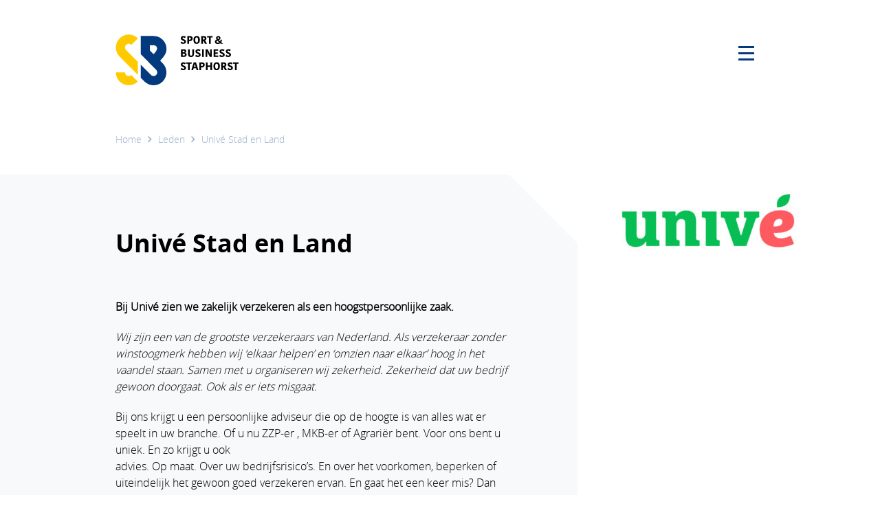

--- FILE ---
content_type: text/html; charset=UTF-8
request_url: https://sebstaphorst.nl/lid/unive-stad-en-land/
body_size: 12539
content:
<!DOCTYPE html>
<html lang="nl-NL" class="no-js">
<head>
    <meta charset="UTF-8">
    <meta name="viewport" content="width=device-width, initial-scale=1, maximum-scale=1, user-scalable=0">
    <link rel="profile" href="http://gmpg.org/xfn/11">
    <link rel="pingback" href="https://sebstaphorst.nl/xmlrpc.php">
    <!--[if lt IE 9]>
	<script src="https://sebstaphorst.nl/wp-content/themes/sebstaphorst/js/html5.js"></script>
	<![endif]-->
    <script>(function(html){html.className = html.className.replace(/\bno-js\b/,'js')})(document.documentElement);</script>
<meta name='robots' content='index, follow, max-image-preview:large, max-snippet:-1, max-video-preview:-1' />

	<!-- This site is optimized with the Yoast SEO plugin v26.7 - https://yoast.com/wordpress/plugins/seo/ -->
	<title>Univé Stad en Land - Sport &amp; Business Staphorst</title>
	<link rel="canonical" href="https://sebstaphorst.nl/lid/unive-stad-en-land/" />
	<meta property="og:locale" content="nl_NL" />
	<meta property="og:type" content="article" />
	<meta property="og:title" content="Univé Stad en Land - Sport &amp; Business Staphorst" />
	<meta property="og:url" content="https://sebstaphorst.nl/lid/unive-stad-en-land/" />
	<meta property="og:site_name" content="Sport &amp; Business Staphorst" />
	<meta property="article:modified_time" content="2022-12-13T12:37:53+00:00" />
	<meta name="twitter:card" content="summary_large_image" />
	<script type="application/ld+json" class="yoast-schema-graph">{"@context":"https://schema.org","@graph":[{"@type":"WebPage","@id":"https://sebstaphorst.nl/lid/unive-stad-en-land/","url":"https://sebstaphorst.nl/lid/unive-stad-en-land/","name":"Univé Stad en Land - Sport &amp; Business Staphorst","isPartOf":{"@id":"https://sebstaphorst.nl/#website"},"datePublished":"2022-10-04T10:30:28+00:00","dateModified":"2022-12-13T12:37:53+00:00","breadcrumb":{"@id":"https://sebstaphorst.nl/lid/unive-stad-en-land/#breadcrumb"},"inLanguage":"nl-NL","potentialAction":[{"@type":"ReadAction","target":["https://sebstaphorst.nl/lid/unive-stad-en-land/"]}]},{"@type":"BreadcrumbList","@id":"https://sebstaphorst.nl/lid/unive-stad-en-land/#breadcrumb","itemListElement":[{"@type":"ListItem","position":1,"name":"Home","item":"https://sebstaphorst.nl/"},{"@type":"ListItem","position":2,"name":"Univé Stad en Land"}]},{"@type":"WebSite","@id":"https://sebstaphorst.nl/#website","url":"https://sebstaphorst.nl/","name":"Sport &amp; Business Staphorst","description":"","potentialAction":[{"@type":"SearchAction","target":{"@type":"EntryPoint","urlTemplate":"https://sebstaphorst.nl/?s={search_term_string}"},"query-input":{"@type":"PropertyValueSpecification","valueRequired":true,"valueName":"search_term_string"}}],"inLanguage":"nl-NL"}]}</script>
	<!-- / Yoast SEO plugin. -->


<link rel="alternate" type="application/rss+xml" title="Sport &amp; Business Staphorst &raquo; feed" href="https://sebstaphorst.nl/feed/" />
<link rel="alternate" type="application/rss+xml" title="Sport &amp; Business Staphorst &raquo; reacties feed" href="https://sebstaphorst.nl/comments/feed/" />
<link rel="alternate" title="oEmbed (JSON)" type="application/json+oembed" href="https://sebstaphorst.nl/wp-json/oembed/1.0/embed?url=https%3A%2F%2Fsebstaphorst.nl%2Flid%2Funive-stad-en-land%2F" />
<link rel="alternate" title="oEmbed (XML)" type="text/xml+oembed" href="https://sebstaphorst.nl/wp-json/oembed/1.0/embed?url=https%3A%2F%2Fsebstaphorst.nl%2Flid%2Funive-stad-en-land%2F&#038;format=xml" />
<style id='wp-img-auto-sizes-contain-inline-css' type='text/css'>
img:is([sizes=auto i],[sizes^="auto," i]){contain-intrinsic-size:3000px 1500px}
/*# sourceURL=wp-img-auto-sizes-contain-inline-css */
</style>
<style id='wp-emoji-styles-inline-css' type='text/css'>

	img.wp-smiley, img.emoji {
		display: inline !important;
		border: none !important;
		box-shadow: none !important;
		height: 1em !important;
		width: 1em !important;
		margin: 0 0.07em !important;
		vertical-align: -0.1em !important;
		background: none !important;
		padding: 0 !important;
	}
/*# sourceURL=wp-emoji-styles-inline-css */
</style>
<style id='wp-block-library-inline-css' type='text/css'>
:root{--wp-block-synced-color:#7a00df;--wp-block-synced-color--rgb:122,0,223;--wp-bound-block-color:var(--wp-block-synced-color);--wp-editor-canvas-background:#ddd;--wp-admin-theme-color:#007cba;--wp-admin-theme-color--rgb:0,124,186;--wp-admin-theme-color-darker-10:#006ba1;--wp-admin-theme-color-darker-10--rgb:0,107,160.5;--wp-admin-theme-color-darker-20:#005a87;--wp-admin-theme-color-darker-20--rgb:0,90,135;--wp-admin-border-width-focus:2px}@media (min-resolution:192dpi){:root{--wp-admin-border-width-focus:1.5px}}.wp-element-button{cursor:pointer}:root .has-very-light-gray-background-color{background-color:#eee}:root .has-very-dark-gray-background-color{background-color:#313131}:root .has-very-light-gray-color{color:#eee}:root .has-very-dark-gray-color{color:#313131}:root .has-vivid-green-cyan-to-vivid-cyan-blue-gradient-background{background:linear-gradient(135deg,#00d084,#0693e3)}:root .has-purple-crush-gradient-background{background:linear-gradient(135deg,#34e2e4,#4721fb 50%,#ab1dfe)}:root .has-hazy-dawn-gradient-background{background:linear-gradient(135deg,#faaca8,#dad0ec)}:root .has-subdued-olive-gradient-background{background:linear-gradient(135deg,#fafae1,#67a671)}:root .has-atomic-cream-gradient-background{background:linear-gradient(135deg,#fdd79a,#004a59)}:root .has-nightshade-gradient-background{background:linear-gradient(135deg,#330968,#31cdcf)}:root .has-midnight-gradient-background{background:linear-gradient(135deg,#020381,#2874fc)}:root{--wp--preset--font-size--normal:16px;--wp--preset--font-size--huge:42px}.has-regular-font-size{font-size:1em}.has-larger-font-size{font-size:2.625em}.has-normal-font-size{font-size:var(--wp--preset--font-size--normal)}.has-huge-font-size{font-size:var(--wp--preset--font-size--huge)}.has-text-align-center{text-align:center}.has-text-align-left{text-align:left}.has-text-align-right{text-align:right}.has-fit-text{white-space:nowrap!important}#end-resizable-editor-section{display:none}.aligncenter{clear:both}.items-justified-left{justify-content:flex-start}.items-justified-center{justify-content:center}.items-justified-right{justify-content:flex-end}.items-justified-space-between{justify-content:space-between}.screen-reader-text{border:0;clip-path:inset(50%);height:1px;margin:-1px;overflow:hidden;padding:0;position:absolute;width:1px;word-wrap:normal!important}.screen-reader-text:focus{background-color:#ddd;clip-path:none;color:#444;display:block;font-size:1em;height:auto;left:5px;line-height:normal;padding:15px 23px 14px;text-decoration:none;top:5px;width:auto;z-index:100000}html :where(.has-border-color){border-style:solid}html :where([style*=border-top-color]){border-top-style:solid}html :where([style*=border-right-color]){border-right-style:solid}html :where([style*=border-bottom-color]){border-bottom-style:solid}html :where([style*=border-left-color]){border-left-style:solid}html :where([style*=border-width]){border-style:solid}html :where([style*=border-top-width]){border-top-style:solid}html :where([style*=border-right-width]){border-right-style:solid}html :where([style*=border-bottom-width]){border-bottom-style:solid}html :where([style*=border-left-width]){border-left-style:solid}html :where(img[class*=wp-image-]){height:auto;max-width:100%}:where(figure){margin:0 0 1em}html :where(.is-position-sticky){--wp-admin--admin-bar--position-offset:var(--wp-admin--admin-bar--height,0px)}@media screen and (max-width:600px){html :where(.is-position-sticky){--wp-admin--admin-bar--position-offset:0px}}

/*# sourceURL=wp-block-library-inline-css */
</style><style id='global-styles-inline-css' type='text/css'>
:root{--wp--preset--aspect-ratio--square: 1;--wp--preset--aspect-ratio--4-3: 4/3;--wp--preset--aspect-ratio--3-4: 3/4;--wp--preset--aspect-ratio--3-2: 3/2;--wp--preset--aspect-ratio--2-3: 2/3;--wp--preset--aspect-ratio--16-9: 16/9;--wp--preset--aspect-ratio--9-16: 9/16;--wp--preset--color--black: #000000;--wp--preset--color--cyan-bluish-gray: #abb8c3;--wp--preset--color--white: #ffffff;--wp--preset--color--pale-pink: #f78da7;--wp--preset--color--vivid-red: #cf2e2e;--wp--preset--color--luminous-vivid-orange: #ff6900;--wp--preset--color--luminous-vivid-amber: #fcb900;--wp--preset--color--light-green-cyan: #7bdcb5;--wp--preset--color--vivid-green-cyan: #00d084;--wp--preset--color--pale-cyan-blue: #8ed1fc;--wp--preset--color--vivid-cyan-blue: #0693e3;--wp--preset--color--vivid-purple: #9b51e0;--wp--preset--gradient--vivid-cyan-blue-to-vivid-purple: linear-gradient(135deg,rgb(6,147,227) 0%,rgb(155,81,224) 100%);--wp--preset--gradient--light-green-cyan-to-vivid-green-cyan: linear-gradient(135deg,rgb(122,220,180) 0%,rgb(0,208,130) 100%);--wp--preset--gradient--luminous-vivid-amber-to-luminous-vivid-orange: linear-gradient(135deg,rgb(252,185,0) 0%,rgb(255,105,0) 100%);--wp--preset--gradient--luminous-vivid-orange-to-vivid-red: linear-gradient(135deg,rgb(255,105,0) 0%,rgb(207,46,46) 100%);--wp--preset--gradient--very-light-gray-to-cyan-bluish-gray: linear-gradient(135deg,rgb(238,238,238) 0%,rgb(169,184,195) 100%);--wp--preset--gradient--cool-to-warm-spectrum: linear-gradient(135deg,rgb(74,234,220) 0%,rgb(151,120,209) 20%,rgb(207,42,186) 40%,rgb(238,44,130) 60%,rgb(251,105,98) 80%,rgb(254,248,76) 100%);--wp--preset--gradient--blush-light-purple: linear-gradient(135deg,rgb(255,206,236) 0%,rgb(152,150,240) 100%);--wp--preset--gradient--blush-bordeaux: linear-gradient(135deg,rgb(254,205,165) 0%,rgb(254,45,45) 50%,rgb(107,0,62) 100%);--wp--preset--gradient--luminous-dusk: linear-gradient(135deg,rgb(255,203,112) 0%,rgb(199,81,192) 50%,rgb(65,88,208) 100%);--wp--preset--gradient--pale-ocean: linear-gradient(135deg,rgb(255,245,203) 0%,rgb(182,227,212) 50%,rgb(51,167,181) 100%);--wp--preset--gradient--electric-grass: linear-gradient(135deg,rgb(202,248,128) 0%,rgb(113,206,126) 100%);--wp--preset--gradient--midnight: linear-gradient(135deg,rgb(2,3,129) 0%,rgb(40,116,252) 100%);--wp--preset--font-size--small: 13px;--wp--preset--font-size--medium: 20px;--wp--preset--font-size--large: 36px;--wp--preset--font-size--x-large: 42px;--wp--preset--spacing--20: 0.44rem;--wp--preset--spacing--30: 0.67rem;--wp--preset--spacing--40: 1rem;--wp--preset--spacing--50: 1.5rem;--wp--preset--spacing--60: 2.25rem;--wp--preset--spacing--70: 3.38rem;--wp--preset--spacing--80: 5.06rem;--wp--preset--shadow--natural: 6px 6px 9px rgba(0, 0, 0, 0.2);--wp--preset--shadow--deep: 12px 12px 50px rgba(0, 0, 0, 0.4);--wp--preset--shadow--sharp: 6px 6px 0px rgba(0, 0, 0, 0.2);--wp--preset--shadow--outlined: 6px 6px 0px -3px rgb(255, 255, 255), 6px 6px rgb(0, 0, 0);--wp--preset--shadow--crisp: 6px 6px 0px rgb(0, 0, 0);}:where(.is-layout-flex){gap: 0.5em;}:where(.is-layout-grid){gap: 0.5em;}body .is-layout-flex{display: flex;}.is-layout-flex{flex-wrap: wrap;align-items: center;}.is-layout-flex > :is(*, div){margin: 0;}body .is-layout-grid{display: grid;}.is-layout-grid > :is(*, div){margin: 0;}:where(.wp-block-columns.is-layout-flex){gap: 2em;}:where(.wp-block-columns.is-layout-grid){gap: 2em;}:where(.wp-block-post-template.is-layout-flex){gap: 1.25em;}:where(.wp-block-post-template.is-layout-grid){gap: 1.25em;}.has-black-color{color: var(--wp--preset--color--black) !important;}.has-cyan-bluish-gray-color{color: var(--wp--preset--color--cyan-bluish-gray) !important;}.has-white-color{color: var(--wp--preset--color--white) !important;}.has-pale-pink-color{color: var(--wp--preset--color--pale-pink) !important;}.has-vivid-red-color{color: var(--wp--preset--color--vivid-red) !important;}.has-luminous-vivid-orange-color{color: var(--wp--preset--color--luminous-vivid-orange) !important;}.has-luminous-vivid-amber-color{color: var(--wp--preset--color--luminous-vivid-amber) !important;}.has-light-green-cyan-color{color: var(--wp--preset--color--light-green-cyan) !important;}.has-vivid-green-cyan-color{color: var(--wp--preset--color--vivid-green-cyan) !important;}.has-pale-cyan-blue-color{color: var(--wp--preset--color--pale-cyan-blue) !important;}.has-vivid-cyan-blue-color{color: var(--wp--preset--color--vivid-cyan-blue) !important;}.has-vivid-purple-color{color: var(--wp--preset--color--vivid-purple) !important;}.has-black-background-color{background-color: var(--wp--preset--color--black) !important;}.has-cyan-bluish-gray-background-color{background-color: var(--wp--preset--color--cyan-bluish-gray) !important;}.has-white-background-color{background-color: var(--wp--preset--color--white) !important;}.has-pale-pink-background-color{background-color: var(--wp--preset--color--pale-pink) !important;}.has-vivid-red-background-color{background-color: var(--wp--preset--color--vivid-red) !important;}.has-luminous-vivid-orange-background-color{background-color: var(--wp--preset--color--luminous-vivid-orange) !important;}.has-luminous-vivid-amber-background-color{background-color: var(--wp--preset--color--luminous-vivid-amber) !important;}.has-light-green-cyan-background-color{background-color: var(--wp--preset--color--light-green-cyan) !important;}.has-vivid-green-cyan-background-color{background-color: var(--wp--preset--color--vivid-green-cyan) !important;}.has-pale-cyan-blue-background-color{background-color: var(--wp--preset--color--pale-cyan-blue) !important;}.has-vivid-cyan-blue-background-color{background-color: var(--wp--preset--color--vivid-cyan-blue) !important;}.has-vivid-purple-background-color{background-color: var(--wp--preset--color--vivid-purple) !important;}.has-black-border-color{border-color: var(--wp--preset--color--black) !important;}.has-cyan-bluish-gray-border-color{border-color: var(--wp--preset--color--cyan-bluish-gray) !important;}.has-white-border-color{border-color: var(--wp--preset--color--white) !important;}.has-pale-pink-border-color{border-color: var(--wp--preset--color--pale-pink) !important;}.has-vivid-red-border-color{border-color: var(--wp--preset--color--vivid-red) !important;}.has-luminous-vivid-orange-border-color{border-color: var(--wp--preset--color--luminous-vivid-orange) !important;}.has-luminous-vivid-amber-border-color{border-color: var(--wp--preset--color--luminous-vivid-amber) !important;}.has-light-green-cyan-border-color{border-color: var(--wp--preset--color--light-green-cyan) !important;}.has-vivid-green-cyan-border-color{border-color: var(--wp--preset--color--vivid-green-cyan) !important;}.has-pale-cyan-blue-border-color{border-color: var(--wp--preset--color--pale-cyan-blue) !important;}.has-vivid-cyan-blue-border-color{border-color: var(--wp--preset--color--vivid-cyan-blue) !important;}.has-vivid-purple-border-color{border-color: var(--wp--preset--color--vivid-purple) !important;}.has-vivid-cyan-blue-to-vivid-purple-gradient-background{background: var(--wp--preset--gradient--vivid-cyan-blue-to-vivid-purple) !important;}.has-light-green-cyan-to-vivid-green-cyan-gradient-background{background: var(--wp--preset--gradient--light-green-cyan-to-vivid-green-cyan) !important;}.has-luminous-vivid-amber-to-luminous-vivid-orange-gradient-background{background: var(--wp--preset--gradient--luminous-vivid-amber-to-luminous-vivid-orange) !important;}.has-luminous-vivid-orange-to-vivid-red-gradient-background{background: var(--wp--preset--gradient--luminous-vivid-orange-to-vivid-red) !important;}.has-very-light-gray-to-cyan-bluish-gray-gradient-background{background: var(--wp--preset--gradient--very-light-gray-to-cyan-bluish-gray) !important;}.has-cool-to-warm-spectrum-gradient-background{background: var(--wp--preset--gradient--cool-to-warm-spectrum) !important;}.has-blush-light-purple-gradient-background{background: var(--wp--preset--gradient--blush-light-purple) !important;}.has-blush-bordeaux-gradient-background{background: var(--wp--preset--gradient--blush-bordeaux) !important;}.has-luminous-dusk-gradient-background{background: var(--wp--preset--gradient--luminous-dusk) !important;}.has-pale-ocean-gradient-background{background: var(--wp--preset--gradient--pale-ocean) !important;}.has-electric-grass-gradient-background{background: var(--wp--preset--gradient--electric-grass) !important;}.has-midnight-gradient-background{background: var(--wp--preset--gradient--midnight) !important;}.has-small-font-size{font-size: var(--wp--preset--font-size--small) !important;}.has-medium-font-size{font-size: var(--wp--preset--font-size--medium) !important;}.has-large-font-size{font-size: var(--wp--preset--font-size--large) !important;}.has-x-large-font-size{font-size: var(--wp--preset--font-size--x-large) !important;}
/*# sourceURL=global-styles-inline-css */
</style>

<style id='classic-theme-styles-inline-css' type='text/css'>
/*! This file is auto-generated */
.wp-block-button__link{color:#fff;background-color:#32373c;border-radius:9999px;box-shadow:none;text-decoration:none;padding:calc(.667em + 2px) calc(1.333em + 2px);font-size:1.125em}.wp-block-file__button{background:#32373c;color:#fff;text-decoration:none}
/*# sourceURL=/wp-includes/css/classic-themes.min.css */
</style>
<link rel='stylesheet' id='bootstrap-css' href='https://sebstaphorst.nl/wp-content/themes/sebstaphorst/assets/css/bootstrap.min.css?ver=6.9' type='text/css' media='all' />
<link rel='stylesheet' id='slick-css' href='https://sebstaphorst.nl/wp-content/themes/sebstaphorst/assets/css/slick.css?ver=6.9' type='text/css' media='all' />
<link rel='stylesheet' id='lightgallery-css' href='https://sebstaphorst.nl/wp-content/themes/sebstaphorst/assets/css/lightgallery.css?ver=6.9' type='text/css' media='all' />
<link rel='stylesheet' id='gaafcss-css' href='https://sebstaphorst.nl/wp-content/themes/sebstaphorst/style.css?ver=6.9' type='text/css' media='all' />
<script type="text/javascript" src="https://sebstaphorst.nl/wp-content/themes/sebstaphorst/assets/js/jquery-3.3.1.min.js?ver=3.3.1" id="jquery-js"></script>
<script type="text/javascript" src="https://sebstaphorst.nl/wp-content/themes/sebstaphorst/assets/js/jquery.matchHeight.js?ver=1" id="matchheight-js"></script>
<script type="text/javascript" src="https://sebstaphorst.nl/wp-content/themes/sebstaphorst/assets/js/slick.min.js?ver=1.8.1" id="slick-js"></script>
<script type="text/javascript" src="https://sebstaphorst.nl/wp-content/themes/sebstaphorst/assets/js/lightgallery-all.min.js?ver=1.6.12" id="lightgallery-js"></script>
<link rel="https://api.w.org/" href="https://sebstaphorst.nl/wp-json/" /><link rel="alternate" title="JSON" type="application/json" href="https://sebstaphorst.nl/wp-json/wp/v2/members/1442" /><link rel="EditURI" type="application/rsd+xml" title="RSD" href="https://sebstaphorst.nl/xmlrpc.php?rsd" />
<meta name="generator" content="WordPress 6.9" />
<link rel='shortlink' href='https://sebstaphorst.nl/?p=1442' />
<link title='favicon' href='https://sebstaphorst.nl/wp-content/themes/sebstaphorst/assets/img/favicon.ico' rel='shortcut icon' />        <!-- Global site tag (gtag.js) - Google Analytics -->
    <script async src="https://www.googletagmanager.com/gtag/js?id=UA-49315916-1"></script>
    <script>
        window.dataLayer = window.dataLayer || [];
        function gtag(){dataLayer.push(arguments);}
        gtag('js', new Date());

        gtag('config', 'UA-49315916-1', { 'anonymize_ip': true });
    </script>
    </head>
<body>
<div class="site-header">
    <div class="container">
        <div class="row">
            <div class="col-lg-5 col-lg-offset-1 col-xs-6">
                <div class="site-header__logo">
                    <a href="https://sebstaphorst.nl/">
                        <svg version="1.1" viewBox="0 0 220 92" xmlns="http://www.w3.org/2000/svg">
                            <g fill="none" fill-rule="evenodd"><g transform="translate(-163 -46)"><g transform="translate(163 46)"><g fill-rule="nonzero"><g class="letters"><path id="Path" d="m123.03 13.118c0-2.1685-6.3143-1.8781-6.3143-6.1957 0-2.2653 1.995-4.0466 4.8326-4.0466 2.2855 0 3.7189 1.0552 4.1643 1.6361l-1.8594 2.2072c-0.32927-0.4066-1.1137-1.2682-2.5567-1.2682-0.97814 0-1.5205 0.55181-1.5205 1.2295 0 2.2072 6.2949 1.8781 6.2949 6.2345 0 2.0523-1.7045 4.0466-5.1812 4.0466-2.6342 0-4.2806-1.1714-4.7551-1.7038l1.7045-2.4589c0.59076 0.59053 1.782 1.6457 3.438 1.6457 1.1815 0.0096808 1.7529-0.60021 1.7529-1.3263" fill="#000"/><path id="Shape" d="m131.4 5.5955v3.8723h0.97814c1.995 0 2.4211-0.8616 2.4211-1.9168 0-1.3456-0.66823-1.9555-2.1887-1.9555h-1.2106zm6.4983 1.5489c0 2.5557-1.3461 4.7727-5.3555 4.7727h-1.1331v4.8695h-2.9925v-13.708h4.697c2.7698 0 4.7842 1.0359 4.7842 4.066" fill="#000"/><path id="Shape" d="m145.19 14.492c1.5592 0 2.518-1.1133 2.518-4.4919 0-3.4173-1.0362-4.6274-2.702-4.6274-1.4624 0-2.4986 1.0552-2.4986 4.4532 0.009684 3.4464 1.0266 4.6662 2.6826 4.6662m-0.17432 2.4783c-3.4186 0-5.5686-1.8394-5.5686-6.9605 0-4.9856 2.4211-7.1348 5.7429-7.1348 3.3993 0 5.6074 1.8781 5.6074 6.9799 0.009656 4.9856-2.4405 7.1154-5.7817 7.1154" fill="#000"/><path id="Shape" d="m156.25 9.313h1.1331c1.5883 0 2.0919-0.68734 2.0919-1.9555 0-1.2488-0.74571-1.82-2.0531-1.82h-1.1718v3.7755zm1.5011-6.2345c3.0313 0 4.7551 1.152 4.7551 4.0272 0 2.3815-1.288 3.4948-2.8957 3.8143v0.077447c0.72634 0.34851 1.1718 0.8616 1.8207 2.0136l2.0919 3.7755h-3.5542l-2.2662-4.4532c-0.2518-0.49372-0.62949-0.64862-1.2493-0.64862h-0.19369v5.1018h-2.9538v-13.708h4.4452z" fill="#000"/><polygon id="Path" points="167.16 5.5374 163.76 5.5374 163.76 3.0785 173.56 3.0785 173.56 5.5374 170.16 5.5374 170.16 16.777 167.16 16.777" fill="#000"/><path id="Shape" d="m183.22 8.5482c1.1718-0.4066 1.8013-0.93904 1.8013-1.9168 0-0.84223-0.53265-1.3844-1.3655-1.3844-0.74571 0-1.288 0.44532-1.288 1.3844-0.009685 0.72606 0.49391 1.6651 0.85224 1.9168m2.0919 5.702c-1.288-1.1327-2.0531-1.8006-3.2056-3.0688-0.95877 0.27106-1.6076 0.80351-1.6076 1.7426 0 1.0552 0.95877 1.9555 2.5373 1.9555 1.1621 0 1.782-0.29043 2.2759-0.62926m-4.542-4.9566c-0.53265-0.60989-1.0169-1.5973-1.0169-2.6526 0-1.9943 1.5205-3.6497 3.99-3.6497 2.4211 0 3.8544 1.5199 3.8544 3.5529 0 1.82-1.1331 3.0882-2.9344 3.7562 0.82318 0.82287 1.3849 1.4231 2.4018 2.2072 0.40675-0.60989 0.6876-1.8781 0.6876-3.0688h2.5373c0 1.6651-0.5617 3.4754-1.3849 4.55 0.84255 0.74543 2.2274 1.7426 3.1087 2.4009v0.38723h-3.5155c-0.40675-0.27106-0.97814-0.72606-1.288-0.9584-0.84255 0.6583-2.2274 1.365-4.6098 1.365-3.4767 0-4.9101-2.0911-4.9101-4.0272 0-2.0911 1.3461-3.1463 3.0797-3.8627" fill="#000"/><path id="Shape" d="m124.09 36.139c0-1.1907-0.99751-1.6457-2.1112-1.6457h-1.8982v3.2818h2.0531c1.5011 0 1.9563-0.8616 1.9563-1.6361m-2.4114-7.1348h-1.6076v3.0301h1.4817c1.443 0 2.0144-0.74543 2.0144-1.5296 0.009684-0.83255-0.47454-1.5005-1.8885-1.5005m5.4427 7.038c0 1.7813-0.90066 4.2015-5.4524 4.2015h-4.5324v-13.698h4.9101c2.4211 0 4.4161 0.80351 4.4161 3.5529 0 1.5393-0.95877 2.5267-1.995 2.8946v0.077447c1.2977 0.15489 2.6536 1.0359 2.6536 2.972" fill="#000"/><path id="Path" d="m137.33 35.277v-8.7321h2.9925v8.3062c0 4.1821-2.5664 5.5859-5.588 5.5859-3.5348 0-5.0263-2.1298-5.0263-4.9469v-8.9548h2.9925v8.3643c0 1.9555 0.6876 3.0301 2.4405 3.0301 1.4236 0 2.1887-0.75511 2.1887-2.6526" fill="#000"/><path id="Path" d="m149.26 36.584c0-2.1685-6.3143-1.8781-6.3143-6.1957 0-2.2653 1.995-4.0466 4.8326-4.0466 2.2855 0 3.7189 1.0552 4.1643 1.6457l-1.8594 2.2072c-0.32927-0.4066-1.1137-1.2682-2.5567-1.2682-0.97814 0-1.5205 0.55181-1.5205 1.2295 0 2.2072 6.2949 1.8781 6.2949 6.2345 0 2.0523-1.7045 4.0466-5.1812 4.0466-2.6342 0-4.2806-1.1714-4.7551-1.7038l1.7045-2.4589c0.59076 0.59053 1.782 1.6457 3.438 1.6457 1.1912 0 1.7529-0.60989 1.7529-1.336" fill="#000"/><rect x="154.8" y="26.545" width="2.9925" height="13.698" fill="#000"/><path id="Path" d="m163.81 30.272c0.13558 1.365 0.19369 2.4202 0.19369 4.7823v5.1793h-2.8569v-13.689h3.5736l2.7988 5.3922c0.6876 1.3069 1.4236 2.8365 1.9369 4.2015h0.077476c-0.15495-1.9168-0.15495-3.8143-0.15495-5.2567v-4.337h2.8376v13.698h-3.4961l-3.0119-5.7891c-0.6876-1.3263-1.2493-2.6719-1.8207-4.1821h-0.077477z" fill="#000"/><polygon id="Path" points="175.44 40.243 175.44 26.545 183.55 26.545 183.55 29.004 178.41 29.004 178.41 32.053 182.82 32.053 182.82 34.512 178.41 34.512 178.41 37.775 183.78 37.775 183.78 40.243" fill="#000"/><path id="Path" d="m192.28 36.584c0-2.1685-6.3143-1.8781-6.3143-6.1957 0-2.2653 1.995-4.0466 4.8326-4.0466 2.2855 0 3.7189 1.0552 4.1643 1.6457l-1.8594 2.2072c-0.32927-0.4066-1.1137-1.2682-2.5567-1.2682-0.97814 0-1.5302 0.55181-1.5302 1.2295 0 2.2072 6.2949 1.8781 6.2949 6.2345 0 2.0523-1.7045 4.0466-5.1812 4.0466-2.6439 0-4.2806-1.1714-4.7551-1.7038l1.7045-2.4589c0.59076 0.59053 1.782 1.6457 3.438 1.6457 1.1912 0 1.7626-0.60989 1.7626-1.336" fill="#000"/><path id="Path" d="m203.48 36.584c0-2.1685-6.3143-1.8781-6.3143-6.1957 0-2.2653 1.995-4.0466 4.8326-4.0466 2.2855 0 3.7189 1.0552 4.1643 1.6457l-1.8594 2.2072c-0.32927-0.4066-1.1137-1.2682-2.5567-1.2682-0.97814 0-1.5302 0.55181-1.5302 1.2295 0 2.2072 6.2949 1.8781 6.2949 6.2345 0 2.0523-1.7045 4.0466-5.1812 4.0466-2.6342 0-4.2806-1.1714-4.7551-1.7038l1.7045-2.4589c0.58107 0.59053 1.782 1.6457 3.438 1.6457 1.2009 0 1.7626-0.60989 1.7626-1.336" fill="#000"/><path id="Path" d="m123.03 60.05c0-2.1685-6.3143-1.8781-6.3143-6.1957 0-2.2653 1.995-4.0466 4.8326-4.0466 2.2855 0 3.7189 1.0552 4.1643 1.6361l-1.8594 2.2072c-0.32927-0.4066-1.1137-1.2682-2.5567-1.2682-0.97814 0-1.5205 0.54213-1.5205 1.2295 0 2.2072 6.2949 1.8781 6.2949 6.2345 0 2.0523-1.7045 4.0466-5.1812 4.0466-2.6342 0-4.2806-1.1714-4.7551-1.7038l1.7045-2.4589c0.59076 0.59053 1.782 1.6457 3.438 1.6457 1.1815 0 1.7529-0.60989 1.7529-1.3263" fill="#000"/><polygon id="Path" points="129.78 52.47 126.38 52.47 126.38 50.002 136.17 50.002 136.17 52.47 132.77 52.47 132.77 63.7 129.78 63.7" fill="#000"/><path id="Shape" d="m140.2 58.095h3.2249l-0.53265-1.9168c-0.52296-1.8974-0.80382-2.8946-1.0362-4.1047h-0.077476c-0.23243 1.1714-0.52296 2.2847-1.0169 4.0272l-0.5617 1.9943zm3.7382-8.0932 4.1643 13.698h-3.1281l-0.86192-3.1463h-4.5905l-0.88129 3.1463h-3.0119l4.145-13.698h4.1643z" fill="#000"/><path id="Shape" d="m152.96 52.528v3.8723h0.97814c1.995 0 2.4211-0.8616 2.4211-1.9168 0-1.3456-0.66823-1.9555-2.1887-1.9555h-1.2106zm6.4886 1.5393c0 2.5557-1.3461 4.7727-5.3555 4.7727h-1.1331v4.8695h-2.9925v-13.708h4.6873c2.7891 0 4.7938 1.0359 4.7938 4.066" fill="#000"/><polygon id="Path" points="172.66 50.002 172.66 63.7 169.66 63.7 169.66 58.095 164.68 58.095 164.68 63.7 161.68 63.7 161.68 50.002 164.68 50.002 164.68 55.636 169.66 55.636 169.66 50.002" fill="#000"/><path id="Shape" d="m180.89 61.415c1.5592 0 2.518-1.1133 2.518-4.4919 0-3.4173-1.0362-4.6274-2.702-4.6274-1.4624 0-2.4986 1.0552-2.4986 4.4532 0.009685 3.4561 1.0266 4.6662 2.6826 4.6662m-0.17432 2.488c-3.4186 0-5.5686-1.8394-5.5686-6.9605 0-4.9856 2.4211-7.1348 5.7429-7.1348 3.3993 0 5.6074 1.8781 5.6074 6.9799 0.009655 4.9856-2.4405 7.1154-5.7817 7.1154" fill="#000"/><path id="b" d="m191.95 56.236h1.1331c1.5883 0 2.0919-0.68734 2.0919-1.9555 0-1.2488-0.74571-1.82-2.0531-1.82h-1.1718v3.7755zm1.5011-6.2345c3.0313 0 4.7551 1.152 4.7551 4.0272 0 2.3815-1.288 3.4948-2.8957 3.8143v0.077447c0.72634 0.34851 1.1718 0.8616 1.8207 2.0136l2.0919 3.7755h-3.5542l-2.2662-4.4532c-0.2518-0.48404-0.62949-0.64862-1.2493-0.64862h-0.19369v5.1018h-2.9538v-13.708h4.4452z" fill="#000"/><path id="Path" d="m206.81 60.05c0-2.1685-6.3143-1.8781-6.3143-6.1957 0-2.2653 1.995-4.0466 4.8326-4.0466 2.2855 0 3.7189 1.0552 4.1643 1.6361l-1.8594 2.2072c-0.32927-0.4066-1.1137-1.2682-2.5567-1.2682-0.97814 0-1.5205 0.54213-1.5205 1.2295 0 2.2072 6.2949 1.8781 6.2949 6.2345 0 2.0523-1.7045 4.0466-5.1812 4.0466-2.6342 0-4.2806-1.1714-4.7551-1.7038l1.7045-2.4589c0.59076 0.59053 1.782 1.6457 3.438 1.6457 1.1815 0 1.7529-0.60989 1.7529-1.3263" fill="#000"/><polygon id="Path" points="210.15 50.002 210.15 52.47 213.56 52.47 213.56 63.7 216.56 63.7 216.56 52.47 219.95 52.47 219.95 50.002" fill="#000"/></g><g transform="translate(.62949 .32915)"><path d="m67.482 34.89-6.5855-6.583v-9.3033h6.5855c1.7626 0 3.409 0.68734 4.6583 1.9265 2.5567 2.5654 2.5567 6.7379-4.6583 13.96m11.641 11.627c9.0066-9.0032 11.399-14.783 11.399-20.94s-2.3921-11.936-6.7501-16.283c-4.3483-4.3467-10.14-6.7476-16.289-6.7476h-6.5855-16.464v32.566l27.436 27.426c2.7601 2.759 2.8763 6.9605 0.26148 9.5647-2.5664 2.5654-6.7404 2.5654-9.3068 0l-18.381-18.374v23.273l6.9244 6.9218 0.0096845-0.0096809c4.4742 4.3757 10.285 6.5733 16.115 6.5733 5.8979 0 11.805-2.246 16.289-6.7379 8.9872-8.9838 8.8613-23.708-0.26148-32.837l-4.3968-4.3951z" fill="#033A7E"/><path id="a" d="m6.7501 6.7572c-4.3483 4.3467-6.7501 10.136-6.7501 16.283 0 6.157 2.4018 11.936 6.7501 16.283l32.588 32.576v-23.273l-20.948-20.94c-1.2396-1.2391-1.9272-2.8946-1.9272-4.6468 0-1.7619 0.6876-3.4077 1.9272-4.6565 1.2396-1.2391 2.8957-1.9265 4.6486-1.9265 1.7626 0 3.409 0.68734 4.6583 1.9265l11.641-11.636c-4.3483-4.3467-10.14-6.7476-16.289-6.7476-6.1594 0.0096809-11.941 2.4009-16.299 6.7572" fill="#FFCB00"/><path d="m18.391 72.132c-1.2396-1.2391-1.9272-2.8946-1.9272-4.6565v-0.019362h-16.444c0 5.9053 2.2371 11.811 6.7404 16.303 4.4936 4.4919 10.391 6.7379 16.289 6.7379 5.8979 0 11.805-2.246 16.289-6.7379l-11.641-11.636c-2.5664 2.5654-6.7404 2.5654-9.3068 0.0096809" fill="#FFCB00"/></g></g></g></g></g>
                        </svg>
                    </a>
                </div>
            </div>
            <div class="col-lg-5 col-xs-6">
                <div class="site-nav">
                    <div class="site-nav__toggle">
                        <span class="text">Menu</span>
                        <span class="open">
                            <svg width="18px" height="16px" viewBox="0 0 23 21" version="1.1" xmlns="http://www.w3.org/2000/svg" xmlns:xlink="http://www.w3.org/1999/xlink">
                                <g fill="none" fill-rule="evenodd" xmlns="http://www.w3.org/2000/svg"><g transform="translate(-1237 -63)" fill="#033A7E"><g transform="translate(163 46)"><path d="m1097 35v3h-23v-3h23zm0-9v3h-23v-3h23zm0-9v3h-23v-3h23z"/></g></g></g>
                            </svg>
                        </span>
                        <span class="close">
                            <svg width="18px" height="18px" viewBox="0 0 18 18" version="1.1" xmlns="http://www.w3.org/2000/svg">
                                <g fill="none" fill-rule="evenodd"><g transform="translate(-1239 -64)" fill="#033A7E"><polygon transform="translate(1248 73) rotate(225) translate(-1248 -73)" points="1259 71.5 1259 74.5 1249.5 74.5 1249.5 84 1246.5 84 1246.5 74.5 1237 74.5 1237 71.5 1246.5 71.5 1246.5 62 1249.5 62 1249.5 71.5"/></g></g>
                            </svg>
                        </span>
                    </div>
                    <div class="site-nav__menu">
                        <div class="menu-menu-container"><ul id="menu-menu" class="menu"><li id="menu-item-337" class="menu-item menu-item-type-post_type menu-item-object-page menu-item-home menu-item-337"><a href="https://sebstaphorst.nl/">Home</a></li>
<li id="menu-item-338" class="menu-item menu-item-type-post_type menu-item-object-page menu-item-338"><a href="https://sebstaphorst.nl/agenda/">Agenda</a><ul class="sub-menu"><li><a href='https://sebstaphorst.nl/evenement/sportersavond-2026/'>Sportersavond 2026</a></li><li><a href='https://sebstaphorst.nl/evenement/creatieve-activiteit/'>Creatieve activiteit</a></li></ul></li>
<li id="menu-item-339" class="menu-item menu-item-type-post_type menu-item-object-page menu-item-339"><a href="https://sebstaphorst.nl/nieuws/">Nieuws</a><ul class="sub-menu"><li><a href='https://sebstaphorst.nl/terugblik-eindejaarsborrel-2025/'>Terugblik eindejaarsborrel 2025</a></li><li><a href='https://sebstaphorst.nl/aanmelden-voor-huldiging-kampioenen-2025/'>Aanmelden voor huldiging kampioenen 2025</a></li></ul></li>
<li id="menu-item-340" class="menu-item menu-item-type-post_type menu-item-object-page menu-item-340"><a href="https://sebstaphorst.nl/leden/">Leden</a></li>
<li id="menu-item-341" class="menu-item menu-item-type-post_type menu-item-object-page menu-item-341"><a href="https://sebstaphorst.nl/info/">Info</a></li>
<li id="menu-item-342" class="menu-item menu-item-type-post_type menu-item-object-page menu-item-342"><a href="https://sebstaphorst.nl/contact/">Contact</a></li>
<li id="menu-item-1005" class="menu-item menu-item-type-post_type menu-item-object-page menu-item-1005"><a href="https://sebstaphorst.nl/historie/">Historie</a></li>
<li class="menu-item"><a href="/login">Inloggen</a></li></ul></div>                        <div class="site-nav__social">
                            <a href="https://nl-nl.facebook.com/pages/category/Sports-Promoter/Sport-en-Business-Staphorst-762994223714506/" target="_blank" class="btn btn--icon">
                                <svg width="8px" height="17px" version="1.1" viewBox="0 0 8 17" xmlns="http://www.w3.org/2000/svg">
                                    <g fill="none" fill-rule="evenodd"><g transform="translate(-53 -675)" fill="#060F4A"><path d="m58.457 692v-7.65h2.1859l0.35705-3.4h-2.543v-1.6558c0-0.8755 0.021048-1.7442 1.1725-1.7442h1.1662v-2.431c0-0.03655-1.0018-0.119-2.0152-0.119-2.1165 0-3.4418 1.4084-3.4418 3.995v1.955h-2.3387v3.4h2.3387v7.65h3.1183z"/></g></g>
                                </svg>
                            </a>
                        </div>
                    </div>
                </div>
            </div>
        </div>
    </div>
</div>
<div class="single single--members">
    <div class="container">
        <div class="row">
            <div class="col-lg-7 col-lg-offset-1 col-md-7 equal">
                <p id="breadcrumbs"><span><span><a href="https://sebstaphorst.nl/">Home</a></span> <img src="https://sebstaphorst.nl/wp-content/themes/sebstaphorst/assets/img/chevron.svg" width="6px" height="9px" alt="seperator"/> <span rel="v:child" typeof="v:Breadcrumb"><a href="https://sebstaphorst.nl/leden/" rel="v:url" property="v:title">Leden</a> <img src="https://sebstaphorst.nl/wp-content/themes/sebstaphorst/assets/img/chevron.svg" width="6px" height="9px" alt="seperator"/> <span class="breadcrumb_last" aria-current="page">Univé Stad en Land</span></span></p>                <div class="single__inner">
                    <h1 class="single__title">Univé Stad en Land</h1>
                    <p><strong>Bij Univé zien we zakelijk verzekeren als een hoogstpersoonlijke zaak.</strong></p>
<p><em>Wij zijn een van de grootste verzekeraars van Nederland. Als verzekeraar zonder winstoogmerk </em><em>hebben wij ‘elkaar helpen’ en ‘omzien naar elkaar’ hoog in het vaandel staan. Samen met u </em><em>organiseren wij zekerheid. Zekerheid dat uw bedrijf gewoon doorgaat. Ook als er iets misgaat.</em></p>
<p>Bij ons krijgt u een persoonlijke adviseur die op de hoogte is van alles wat er speelt in uw branche. Of u nu ZZP-er , MKB-er of Agrariër bent. Voor ons bent u uniek. En zo krijgt u ook<br />
advies. Op maat. Over uw bedrijfsrisico’s. En over het voorkomen, beperken of uiteindelijk het gewoon goed verzekeren ervan. En gaat het een keer mis? Dan staat uw persoonlijke adviseur naast u. Bij schade wilt u immers hulp van iemand die verstand heeft van uw zaken. Snel en zoals afgesproken.</p>
<p><strong>De Ondernemersdesk regelt het voor u</strong><br />
Naast uw persoonlijk adviseur zit een heel team voor u klaar om u te helpen. De deskundige en enthousiaste medewerkers van onze Ondernemersdesk kunnen u direct antwoord geven op uw vragen. En wilt u een kleine wijziging doorgeven of een afspraak plannen met uw adviseur? Geen probleem. De Ondernemersdesk helpt u verder.</p>
<p><strong>Univé doet meer dan alleen verzekeren</strong><br />
We zijn maatschappelijk betrokken in uw regio. Met de Stichting voor Elkaar en Univé Buurtfonds steunen we goede doelen bij u in de buurt. En als Supporter van Sport sponsoren we meer dan 250 lokale, regionale en landelijke sportevenementen en -initiatieven. Van topsport tot uw vereniging in de buurt.</p>
                    <div class="single__details">
                        <div>
                            <p>Bedrijfsnaam:</p>
                            <p>Univé Stad en Land</p>
                        </div>
                        <div>
                            <p>Adres:</p>
                            <p>Bergerslag  6</p>
                        </div>
                        <div>
                            <p>Postcode:</p>
                            <p>7951 DS</p>
                        </div>
                        <div>
                            <p>Plaats:</p>
                            <p>Staphorst</p>
                        </div>
                                                    <div>
                                <p>Telefoon:</p>
                                <p><a href="tel:0651045567">0651045567</a></p>
                            </div>
                                                <div>
                            <p>Website:</p>
                            <p><a href="https://www.unive.nl/" target="_blank" >https://www.unive.nl/</a></p>
                        </div>
                    </div>
                    <div class="single__contact-person">
                        <p class="contact-person-title">Contactpersoon</p>
                        <div class="board">
                            <div class="row">
                                                                    <div class="col-lg-2 col-xs-3">
                                        <div class="board__image">
                                            <img src="https://sebstaphorst.nl/wp-content/uploads/2022/10/┬®-FJL-0174-Roelof-250x250.jpg" alt="Profielfoto" />
                                        </div>
                                    </div>
                                                                <div class="col-lg-10 col-xs-9">
                                    <div class="board__info">
                                        <p>Roelof Meppelink</p>
                                        <p class="board__contact">
                                            <span>E</span><a href="mailto:roelof.meppelink@unive.nl">roelof.meppelink@unive.nl</a><br>
                                                                                            <span>T</span><a href="tel:0651045567">0651045567</a>
                                                                                    </p>
                                    </div>
                                </div>
                            </div>
                        </div>
                    </div>
                </div>
            </div>
            <div class="col-lg-4 col-md-5 equal">
                                    <div class="single__logo">
                        <img src="https://sebstaphorst.nl/wp-content/uploads/2022/10/Unive-logo-RGB-1-300x113.jpg"/>
                    </div>
                                    <div class="mapwrapper">
                    <div style="height: 400px;" id="map"></div>
                </div>
            </div>
        </div>
    </div>
    <div class="container">
        <div class="row">
            <div class="col-lg-6 col-lg-offset-1 col-md-6">
                <div class="row">
                                        <div class="col-xs-6">
                        <div class="single__nav single__nav--left">
                            <a class='prev' href='https://sebstaphorst.nl/lid/troost-timmerfabriek/'><span class="icon"><svg width="6px" height="9px" version="1.1" viewBox="0 0 6 9" xmlns="http://www.w3.org/2000/svg"><g fill="none" fill-rule="evenodd"><g transform="translate(-211 -196)" fill="#fff"><g transform="translate(163 188)"><polygon points="49.058 8 48 9.0575 51.435 12.5 48 15.942 49.058 17 53.558 12.5"/></g></g></g></svg></span><span class="title">Troost Timmerfabriek</span></a>                        </div>
                    </div>
                    <div class="col-xs-6">
                        <div class="single__nav single__nav--right">
                            <a class='next' href='https://sebstaphorst.nl/lid/v-bisschop-services/'><span class="icon"><svg width="6px" height="9px" version="1.1" viewBox="0 0 6 9" xmlns="http://www.w3.org/2000/svg"><g fill="none" fill-rule="evenodd"><g transform="translate(-211 -196)" fill="#fff"><g transform="translate(163 188)"><polygon points="49.058 8 48 9.0575 51.435 12.5 48 15.942 49.058 17 53.558 12.5"/></g></g></g></svg></span><span class="title">V. Bisschop Services</span></a>                        </div>
                    </div>
                </div>
            </div>
        </div>
    </div>
</div>
<script>
    function initMap() {
        var company = {lat: 52.645630, lng: 6.209010};
        var marker_icon = 'https://sebstaphorst.nl/wp-content/themes/sebstaphorst/assets/img/map-marker.svg';
        var map = new google.maps.Map(document.getElementById('map'), {
            center: company,
            zoom: 15,
        });
        var marker = new google.maps.Marker({
            position: company,
            map: map,
            icon: marker_icon,
            scaledSize: new google.maps.Size(27, 35),
        });
    }
</script>
<script src="https://maps.googleapis.com/maps/api/js?key=AIzaSyABFhkaEXMFGKP8cxaQKmsIXBDEbuVn6Ro&callback=initMap" async defer></script>
<div class="site-footer">
    <div class="container">
        <div class="row">
            <div class="col-lg-6 col-lg-offset-1 col-md-7 col-sm-7 col-xs-12">
                <div class="site-footer__info">
                    <div class="row">
                        <div class="col-md-2 col-xs-3">
                            <div class="site-footer__logo">
                                <img src="https://sebstaphorst.nl/wp-content/themes/sebstaphorst/assets/img/seblogo.svg"/>
                            </div>
                        </div>
                        <div class="col-md-5 col-xs-9">
                            <div class="site-footer__address">
                                <p>Sport &amp; Business Staphorst</p>
                                <p>
                                    J.C. van Andelweg 8A<br>
                                    7951 DT Staphorst                                </p>
                            </div>
                        </div>
                        <div class="col-md-5 col-md-offset-0 col-xs-9 col-xs-offset-3">
                            <div class="site-footer__links">
                                <p>Links</p>
                                <div class="row">
                                    <div class="col-xs-6">
                                        <ul class="list list--footer">
                                            <li><a href="https://sebstaphorst.nl/" class="link">Home</a></li><li><a href="https://sebstaphorst.nl/info/" class="link">Informatie</a></li><li><a href="https://sebstaphorst.nl/agenda/" class="link">Agenda</a></li>                                        </ul>
                                    </div>
                                    <div class="col-xs-6">
                                        <ul class="list list--footer">
                                            <li><a href="https://sebstaphorst.nl/nieuws/" class="link">Nieuws</a></li><li><a href="https://sebstaphorst.nl/leden/" class="link">Leden</a></li><li><a href="https://sebstaphorst.nl/contact/" class="link">Contact</a></li>                                        </ul>
                                    </div>
                                </div>
                            </div>
                        </div>
                    </div>
                </div>
            </div>
            <div class="col-lg-3 col-lg-offset-1 col-md-4 col-sm-5 col-xs-12">
                <div class="site-footer__sign-up">
                    <p class="sign-up__title">Lidmaatschap Sport &amp; Business Staphorst</p>
                    <a href="https://sebstaphorst.nl/aanmelden/" class="btn btn--secondary">
                        Aanmelden                    </a>
                </div>
            </div>
            <div class="col-lg-10 col-lg-offset-1 col-xs-12">
                <div class="site-footer__copy">
                    <p>Copyright 2026 Stichting Sport & Business Staphorst</p>
                    <a href="https://sebstaphorst.nl/algemene-voorwaarden/">
                        Algemene voorwaarden                    </a>
                    <a href="https://sebstaphorst.nl/privacy/">
                        Privacy policy                    </a>
                </div>
            </div>
        </div>
    </div>
</div>
<script type="speculationrules">
{"prefetch":[{"source":"document","where":{"and":[{"href_matches":"/*"},{"not":{"href_matches":["/wp-*.php","/wp-admin/*","/wp-content/uploads/*","/wp-content/*","/wp-content/plugins/*","/wp-content/themes/sebstaphorst/*","/*\\?(.+)"]}},{"not":{"selector_matches":"a[rel~=\"nofollow\"]"}},{"not":{"selector_matches":".no-prefetch, .no-prefetch a"}}]},"eagerness":"conservative"}]}
</script>
<script type="text/javascript" src="https://sebstaphorst.nl/wp-content/themes/sebstaphorst/assets/js/functions.js?ver=20150330" id="gaaf-script-js"></script>
<script id="wp-emoji-settings" type="application/json">
{"baseUrl":"https://s.w.org/images/core/emoji/17.0.2/72x72/","ext":".png","svgUrl":"https://s.w.org/images/core/emoji/17.0.2/svg/","svgExt":".svg","source":{"concatemoji":"https://sebstaphorst.nl/wp-includes/js/wp-emoji-release.min.js?ver=6.9"}}
</script>
<script type="module">
/* <![CDATA[ */
/*! This file is auto-generated */
const a=JSON.parse(document.getElementById("wp-emoji-settings").textContent),o=(window._wpemojiSettings=a,"wpEmojiSettingsSupports"),s=["flag","emoji"];function i(e){try{var t={supportTests:e,timestamp:(new Date).valueOf()};sessionStorage.setItem(o,JSON.stringify(t))}catch(e){}}function c(e,t,n){e.clearRect(0,0,e.canvas.width,e.canvas.height),e.fillText(t,0,0);t=new Uint32Array(e.getImageData(0,0,e.canvas.width,e.canvas.height).data);e.clearRect(0,0,e.canvas.width,e.canvas.height),e.fillText(n,0,0);const a=new Uint32Array(e.getImageData(0,0,e.canvas.width,e.canvas.height).data);return t.every((e,t)=>e===a[t])}function p(e,t){e.clearRect(0,0,e.canvas.width,e.canvas.height),e.fillText(t,0,0);var n=e.getImageData(16,16,1,1);for(let e=0;e<n.data.length;e++)if(0!==n.data[e])return!1;return!0}function u(e,t,n,a){switch(t){case"flag":return n(e,"\ud83c\udff3\ufe0f\u200d\u26a7\ufe0f","\ud83c\udff3\ufe0f\u200b\u26a7\ufe0f")?!1:!n(e,"\ud83c\udde8\ud83c\uddf6","\ud83c\udde8\u200b\ud83c\uddf6")&&!n(e,"\ud83c\udff4\udb40\udc67\udb40\udc62\udb40\udc65\udb40\udc6e\udb40\udc67\udb40\udc7f","\ud83c\udff4\u200b\udb40\udc67\u200b\udb40\udc62\u200b\udb40\udc65\u200b\udb40\udc6e\u200b\udb40\udc67\u200b\udb40\udc7f");case"emoji":return!a(e,"\ud83e\u1fac8")}return!1}function f(e,t,n,a){let r;const o=(r="undefined"!=typeof WorkerGlobalScope&&self instanceof WorkerGlobalScope?new OffscreenCanvas(300,150):document.createElement("canvas")).getContext("2d",{willReadFrequently:!0}),s=(o.textBaseline="top",o.font="600 32px Arial",{});return e.forEach(e=>{s[e]=t(o,e,n,a)}),s}function r(e){var t=document.createElement("script");t.src=e,t.defer=!0,document.head.appendChild(t)}a.supports={everything:!0,everythingExceptFlag:!0},new Promise(t=>{let n=function(){try{var e=JSON.parse(sessionStorage.getItem(o));if("object"==typeof e&&"number"==typeof e.timestamp&&(new Date).valueOf()<e.timestamp+604800&&"object"==typeof e.supportTests)return e.supportTests}catch(e){}return null}();if(!n){if("undefined"!=typeof Worker&&"undefined"!=typeof OffscreenCanvas&&"undefined"!=typeof URL&&URL.createObjectURL&&"undefined"!=typeof Blob)try{var e="postMessage("+f.toString()+"("+[JSON.stringify(s),u.toString(),c.toString(),p.toString()].join(",")+"));",a=new Blob([e],{type:"text/javascript"});const r=new Worker(URL.createObjectURL(a),{name:"wpTestEmojiSupports"});return void(r.onmessage=e=>{i(n=e.data),r.terminate(),t(n)})}catch(e){}i(n=f(s,u,c,p))}t(n)}).then(e=>{for(const n in e)a.supports[n]=e[n],a.supports.everything=a.supports.everything&&a.supports[n],"flag"!==n&&(a.supports.everythingExceptFlag=a.supports.everythingExceptFlag&&a.supports[n]);var t;a.supports.everythingExceptFlag=a.supports.everythingExceptFlag&&!a.supports.flag,a.supports.everything||((t=a.source||{}).concatemoji?r(t.concatemoji):t.wpemoji&&t.twemoji&&(r(t.twemoji),r(t.wpemoji)))});
//# sourceURL=https://sebstaphorst.nl/wp-includes/js/wp-emoji-loader.min.js
/* ]]> */
</script>
</body>
</html>
<!--
Performance optimized by W3 Total Cache. Learn more: https://www.boldgrid.com/w3-total-cache/?utm_source=w3tc&utm_medium=footer_comment&utm_campaign=free_plugin


Served from: sebstaphorst.nl @ 2026-02-03 03:02:48 by W3 Total Cache
-->

--- FILE ---
content_type: text/css
request_url: https://sebstaphorst.nl/wp-content/themes/sebstaphorst/style.css?ver=6.9
body_size: 7367
content:
/* Draai gem install autoprefixer-rails in de console om autoprefixing te activeren!!!!! */
@font-face {
  font-family: 'OpenSans';
  src: url("assets/fonts/opensans-regular.woff2") format("woff2"), url("assets/fonts/opensans-regular.woff") format("woff"), url("assets/fonts/opensans-regular.ttf") format("ttf");
  font-weight: normal;
  font-style: normal; }
@font-face {
  font-family: 'OpenSans Light';
  src: url("assets/fonts/opensans-light.woff2") format("woff2"), url("assets/fonts/opensans-light.woff") format("woff"), url("assets/fonts/opensans-light.ttf") format("ttf");
  font-weight: normal;
  font-style: normal; }
@font-face {
  font-family: 'OpenSans Bold';
  src: url("assets/fonts/opensans-bold.woff2") format("woff2"), url("assets/fonts/opensans-bold.woff") format("woff"), url("assets/fonts/opensans-bold.ttf") format("ttf");
  font-weight: normal;
  font-style: normal; }
@font-face {
  font-family: 'OpenSans SemiBold';
  src: url("assets/fonts/opensans-semibold.woff2") format("woff2"), url("assets/fonts/opensans-semibold.woff") format("woff"), url("assets/fonts/opensans-semibold.ttf") format("ttf");
  font-weight: normal;
  font-style: normal; }
* {
  padding: 0;
  margin: 0;
  outline: 0;
  box-sizing: border-box; }

body {
  font-family: "OpenSans Light", sans-serif;
  font-size: 14px;
  color: #000000; }

h1, .slider-item__inner h2, .slider-item__inner .page--contact .page__title, .page--contact .slider-item__inner .page__title, .slider-item__inner .page--members .page__title, .page--members .slider-item__inner .page__title, .slider-item__inner .page--calendar .page__title, .page--calendar .slider-item__inner .page__title, .slider-item__inner .single--event .single__title, .single--event .slider-item__inner .single__title, .slider-item__inner .single--members .single__inner .single__title, .single--members .single__inner .slider-item__inner .single__title,
h2,
.page--contact .page__title,
.page--members .page__title,
.page--calendar .page__title,
.single--event .single__title,
.single--members .single__inner .single__title,
h3,
h4,
h5,
h6 {
  font-family: "OpenSans Bold", sans-serif;
  color: #000000; }

h1, .slider-item__inner h2, .slider-item__inner .page--contact .page__title, .page--contact .slider-item__inner .page__title, .slider-item__inner .page--members .page__title, .page--members .slider-item__inner .page__title, .slider-item__inner .page--calendar .page__title, .page--calendar .slider-item__inner .page__title, .slider-item__inner .single--event .single__title, .single--event .slider-item__inner .single__title, .slider-item__inner .single--members .single__inner .single__title, .single--members .single__inner .slider-item__inner .single__title {
  font-size: 28px;
  line-height: 32px; }
  @media (min-width: 991px) {
    h1, .slider-item__inner h2, .slider-item__inner .page--contact .page__title, .page--contact .slider-item__inner .page__title, .slider-item__inner .page--members .page__title, .page--members .slider-item__inner .page__title, .slider-item__inner .page--calendar .page__title, .page--calendar .slider-item__inner .page__title, .slider-item__inner .single--event .single__title, .single--event .slider-item__inner .single__title, .slider-item__inner .single--members .single__inner .single__title, .single--members .single__inner .slider-item__inner .single__title {
      font-size: 38px;
      line-height: 44px; } }
  @media (min-width: 1199px) {
    h1, .slider-item__inner h2, .slider-item__inner .page--contact .page__title, .page--contact .slider-item__inner .page__title, .slider-item__inner .page--members .page__title, .page--members .slider-item__inner .page__title, .slider-item__inner .page--calendar .page__title, .page--calendar .slider-item__inner .page__title, .slider-item__inner .single--event .single__title, .single--event .slider-item__inner .single__title, .slider-item__inner .single--members .single__inner .single__title, .single--members .single__inner .slider-item__inner .single__title {
      font-size: 50px;
      line-height: 56px; } }

h2, .page--contact .page__title, .page--members .page__title, .page--calendar .page__title, .single--event .single__title, .single--members .single__inner .single__title {
  font-size: 24px;
  line-height: 32px; }
  @media (min-width: 991px) {
    h2, .page--contact .page__title, .page--members .page__title, .page--calendar .page__title, .single--event .single__title, .single--members .single__inner .single__title {
      font-size: 30px;
      line-height: 36px; } }
  @media (min-width: 1199px) {
    h2, .page--contact .page__title, .page--members .page__title, .page--calendar .page__title, .single--event .single__title, .single--members .single__inner .single__title {
      font-size: 36px;
      line-height: 40px; } }

h3 {
  font-size: 22px;
  line-height: 28px; }
  @media (min-width: 1199px) {
    h3 {
      font-size: 24px;
      line-height: 32px; } }

h4 {
  font-size: 18px;
  line-height: 24px; }
  @media (min-width: 1199px) {
    h4 {
      font-size: 20px;
      line-height: 26px; } }

p,
a,
li {
  font-size: 14px;
  line-height: 24px;
  color: #000000; }
  @media (min-width: 992px) {
    p,
    a,
    li {
      font-size: 16px; } }

p,
ol,
ul {
  margin-bottom: 20px; }

a {
  color: #033A7E;
  text-decoration: none; }
  a:hover, a:focus {
    text-decoration: underline;
    outline: 0; }

ul,
ol {
  list-style-position: inside; }

img {
  max-width: 100%;
  height: auto; }

.show-frontend {
  display: block !important; }

.acf-hidden {
  display: none !important; }

.slider--postsnav .slick-track {
  transform: translate3d(0px, 0px, 0px) !important; }

.col-custom {
  min-height: 1px;
  padding-left: 15px;
  padding-right: 15px;
  position: relative;
  float: left;
  width: 20%; }
  @media (max-width: 991px) {
    .col-custom {
      width: 33.333%; } }

@media (min-width: 767px) {
  .col-textimage-colaside {
    position: absolute;
    right: 8.33333333%; } }
  @media (min-width: 767px) and (max-width: 991px) {
    .col-textimage-colaside {
      max-width: calc(33.33333333% - 50px); } }
  @media (min-width: 767px) and (min-width: 1199px) {
    .col-textimage-colaside {
      right: calc(8.33333333% + 7.5%); } }

@media (max-width: 767px) {
  .container {
    padding-left: 35px;
    padding-right: 35px; } }
@media (min-width: 1400px) {
  .container {
    width: 1340px; } }

body.no-scroll {
  overflow: hidden; }
  body.no-scroll:before {
    content: '';
    position: fixed;
    display: block;
    top: 0;
    left: 0;
    bottom: 0;
    right: 0;
    background: rgba(3, 58, 126, 0.4);
    z-index: 1; }

.board {
  margin-bottom: 50px; }
  .board__image img {
    border-radius: 50%; }
    @media (min-width: 768px) {
      .board__image img {
        max-width: 100px; } }
  @media (min-width: 992px) {
    .board__info {
      margin-left: 30px; } }
  .board__info strong {
    font-family: "OpenSans SemiBold", sans-serif;
    font-size: 16px; }
    @media (min-width: 768px) {
      .board__info strong {
        font-size: 18px; } }
  .board__info p {
    margin: 20px 0; }
    .board__info p span {
      font-family: "OpenSans Bold", sans-serif; }
  .board__contact span {
    display: inline-block;
    width: 30px; }
  .board__contact a {
    color: #000000; }

.btn {
  display: inline-block;
  font-family: "OpenSans Bold", sans-serif;
  font-size: 14px;
  text-transform: uppercase;
  outline: 0;
  border: 0;
  border-radius: 0 !important;
  line-height: 24px;
  padding: 6px 12px;
  text-decoration: none; }
  @media (min-width: 768px) {
    .btn {
      font-size: 16px;
      padding: 8px 13px; } }
  @media (min-width: 1200px) {
    .btn {
      font-size: 18px;
      padding: 10px 15px; } }
  .btn--primary {
    color: #000000;
    background-color: #FFCB00; }
    .btn--primary:hover, .btn--primary:focus {
      color: #000000;
      background-color: #f0c20a;
      text-decoration: none; }
  .btn--secondary {
    color: #000000;
    background-color: #FFFFFF; }
    .btn--secondary:hover, .btn--secondary:focus {
      color: #000000;
      background-color: #E6ECF2;
      text-decoration: none; }

#breadcrumbs {
  display: block;
  margin-bottom: 0;
  height: 24px;
  overflow: hidden;
  text-overflow: ellipsis; }
  #breadcrumbs a,
  #breadcrumbs span {
    color: #99AFCB;
    font-size: 12px; }
    @media (min-width: 768px) {
      #breadcrumbs a,
      #breadcrumbs span {
        font-size: 14px; } }
  #breadcrumbs img {
    display: inline-block;
    vertical-align: top;
    margin: 8px 5px; }
    @media (min-width: 768px) {
      #breadcrumbs img {
        margin: 8px 5px; } }

.ui-datepicker {
  background-color: #FFFFFF;
  border: 0;
  border-radius: 4px;
  box-shadow: 0 0 8px rgba(3, 58, 126, 0.6);
  display: none;
  margin-top: 4px;
  padding: 10px;
  width: 240px; }
  .ui-datepicker a,
  .ui-datepicker a:hover {
    text-decoration: none; }
  .ui-datepicker a:hover,
  .ui-datepicker td:hover a {
    color: #2A6496;
    -webkit-transition: color 0.1s ease-in-out;
    -moz-transition: color 0.1s ease-in-out;
    -o-transition: color 0.1s ease-in-out;
    transition: color 0.1s ease-in-out; }
  .ui-datepicker .ui-datepicker-header {
    margin-bottom: 4px;
    text-align: center; }
  .ui-datepicker .ui-datepicker-title {
    font-weight: 700; }
  .ui-datepicker .ui-datepicker-prev,
  .ui-datepicker .ui-datepicker-next {
    cursor: pointer;
    font-family: 'lg';
    -webkit-font-smoothing: antialiased;
    font-style: normal;
    font-weight: normal;
    height: 20px;
    line-height: 1;
    margin-top: 2px;
    width: 30px; }
  .ui-datepicker .ui-datepicker-prev {
    float: left;
    text-align: left; }
  .ui-datepicker .ui-datepicker-next {
    float: right;
    text-align: right; }
  .ui-datepicker .ui-datepicker-prev:before {
    content: "\e094"; }
  .ui-datepicker .ui-datepicker-next:before {
    content: "\e095"; }
  .ui-datepicker .ui-icon {
    display: none; }
  .ui-datepicker .ui-datepicker-calendar {
    table-layout: fixed;
    width: 100%; }
  .ui-datepicker .ui-datepicker-calendar th,
  .ui-datepicker .ui-datepicker-calendar td {
    text-align: center;
    padding: 4px 0; }
  .ui-datepicker .ui-datepicker-calendar td {
    border-radius: 4px;
    -webkit-transition: background-color 0.1s ease-in-out, color 0.1s ease-in-out;
    -moz-transition: background-color 0.1s ease-in-out, color 0.1s ease-in-out;
    -o-transition: background-color 0.1s ease-in-out, color 0.1s ease-in-out;
    transition: background-color 0.1s ease-in-out, color 0.1s ease-in-out; }
    .ui-datepicker .ui-datepicker-calendar td:hover {
      background-color: #E6ECF2;
      cursor: pointer; }
    .ui-datepicker .ui-datepicker-calendar td a {
      text-decoration: none; }
  .ui-datepicker .ui-datepicker-current-day {
    background-color: #4F76A5; }
    .ui-datepicker .ui-datepicker-current-day a {
      color: #FFFFFF; }
  .ui-datepicker .ui-datepicker-calendar .ui-datepicker-unselectable:hover {
    background-color: #fff;
    cursor: default; }

@media (min-width: 992px) and (max-width: 1199px) {
  .form.form--sign-up {
    margin-top: 130px; } }
.form #breadcrumbs {
  margin-bottom: 40px; }
.form__inner {
  position: relative;
  background-color: #F7F9FB;
  padding-top: 80px;
  padding-bottom: 120px;
  padding-left: 2000px;
  margin-left: -2000px;
  padding-right: 35px;
  margin-right: -35px; }
  @media (min-width: 992px) {
    .form__inner {
      padding-right: 20px;
      margin-right: 0; } }
  @media (min-width: 992px) {
    .form__inner {
      padding-right: 40px; } }
  @media (min-width: 1200px) {
    .form__inner {
      padding-right: 100px; } }
  .form__inner .form__title,
  .form__inner .form__description {
    margin: 0 0 60px; }
  .form__inner .form__description ul > li {
    position: relative;
    padding-left: 20px;
    width: 100%;
    margin: 0; }
    .form__inner .form__description ul > li:before {
      content: '\25CF';
      position: absolute;
      left: 0;
      top: 0; }
  .form__inner:after {
    content: '';
    content: '';
    display: block;
    position: absolute;
    top: 0;
    right: 0;
    height: 0;
    border-bottom: 50px solid transparent;
    border-right: 50px solid #FFFFFF; }
    @media (min-width: 768px) {
      .form__inner:after {
        border-bottom: 70px solid transparent;
        border-right: 70px solid #FFFFFF; } }
    @media (min-width: 1200px) {
      .form__inner:after {
        border-bottom: 100px solid transparent;
        border-right: 100px solid #FFFFFF; } }
.form .gform_title {
  font-size: 16px;
  text-transform: uppercase;
  margin-bottom: 50px; }
.form ul,
.form ul.gform_fields,
.form div.gform_fields {
  list-style: none; }
  .form ul label,
  .form ul legend,
  .form ul.gform_fields label,
  .form ul.gform_fields legend,
  .form div.gform_fields label,
  .form div.gform_fields legend {
    font-family: "OpenSans Light", sans-serif;
    color: #4F76A5; }
  @media (min-width: 768px) {
    .form ul:after,
    .form ul.gform_fields:after,
    .form div.gform_fields:after {
      content: '';
      display: table;
      clear: both; } }
  .form ul li,
  .form ul li.gfield,
  .form ul div.gfield,
  .form ul.gform_fields li,
  .form ul.gform_fields li.gfield,
  .form ul.gform_fields div.gfield,
  .form div.gform_fields li,
  .form div.gform_fields li.gfield,
  .form div.gform_fields div.gfield {
    margin-bottom: 20px; }
    @media (min-width: 768px) {
      .form ul li,
      .form ul li.gfield,
      .form ul div.gfield,
      .form ul.gform_fields li,
      .form ul.gform_fields li.gfield,
      .form ul.gform_fields div.gfield,
      .form div.gform_fields li,
      .form div.gform_fields li.gfield,
      .form div.gform_fields div.gfield {
        width: 50%;
        float: left;
        padding-right: 25px; } }
    @media (min-width: 992px) {
      .form ul li,
      .form ul li.gfield,
      .form ul div.gfield,
      .form ul.gform_fields li,
      .form ul.gform_fields li.gfield,
      .form ul.gform_fields div.gfield,
      .form div.gform_fields li,
      .form div.gform_fields li.gfield,
      .form div.gform_fields div.gfield {
        width: 33.3%; } }
    .form ul li.gfield-col-full,
    .form ul li.gfield.gfield-col-full,
    .form ul div.gfield.gfield-col-full,
    .form ul.gform_fields li.gfield-col-full,
    .form ul.gform_fields li.gfield.gfield-col-full,
    .form ul.gform_fields div.gfield.gfield-col-full,
    .form div.gform_fields li.gfield-col-full,
    .form div.gform_fields li.gfield.gfield-col-full,
    .form div.gform_fields div.gfield.gfield-col-full {
      width: 100%; }
    .form ul li.no-label > label,
    .form ul li.gfield.no-label > label,
    .form ul div.gfield.no-label > label,
    .form ul.gform_fields li.no-label > label,
    .form ul.gform_fields li.gfield.no-label > label,
    .form ul.gform_fields div.gfield.no-label > label,
    .form div.gform_fields li.no-label > label,
    .form div.gform_fields li.gfield.no-label > label,
    .form div.gform_fields div.gfield.no-label > label {
      display: none; }
  .form ul .gfield--type-honeypot,
  .form ul.gform_fields .gfield--type-honeypot,
  .form div.gform_fields .gfield--type-honeypot {
    display: none !important;
    left: -9000px;
    position: absolute !important; }
  .form ul fieldset.gfield,
  .form ul.gform_fields fieldset.gfield,
  .form div.gform_fields fieldset.gfield {
    position: relative;
    padding: 0.1em 0;
    border: 0; }
  .form ul .privacy li,
  .form ul.gform_fields .privacy li,
  .form div.gform_fields .privacy li {
    list-style: none; }
  .form ul .privacy > label,
  .form ul.gform_fields .privacy > label,
  .form div.gform_fields .privacy > label {
    display: none; }
  .form ul .screen-reader-text,
  .form ul.gform_fields .screen-reader-text,
  .form div.gform_fields .screen-reader-text {
    display: none; }
  .form ul p,
  .form ul.gform_fields p,
  .form div.gform_fields p {
    margin-bottom: 40px; }
  .form ul input,
  .form ul textarea,
  .form ul.gform_fields input,
  .form ul.gform_fields textarea,
  .form div.gform_fields input,
  .form div.gform_fields textarea {
    -webkit-appearance: none;
    -moz-appearance: none;
    appearance: none;
    border: none;
    background-color: #F2F5F9;
    padding: 8px 10px;
    margin: 7px 0 0;
    width: 100%;
    max-width: 100%;
    color: #000000;
    border: 1px solid #F2F5F9;
    border-radius: 0;
    outline: 0; }
  .form ul textarea,
  .form ul.gform_fields textarea,
  .form div.gform_fields textarea {
    resize: none; }
  .form ul .ginput_container_consent,
  .form ul .ginput_container_checkbox,
  .form ul.gform_fields .ginput_container_consent,
  .form ul.gform_fields .ginput_container_checkbox,
  .form div.gform_fields .ginput_container_consent,
  .form div.gform_fields .ginput_container_checkbox {
    margin: 20px 0; }
    .form ul .ginput_container_consent li,
    .form ul .ginput_container_checkbox li,
    .form ul.gform_fields .ginput_container_consent li,
    .form ul.gform_fields .ginput_container_checkbox li,
    .form div.gform_fields .ginput_container_consent li,
    .form div.gform_fields .ginput_container_checkbox li {
      float: none; }
    .form ul .ginput_container_consent input,
    .form ul .ginput_container_checkbox input,
    .form ul.gform_fields .ginput_container_consent input,
    .form ul.gform_fields .ginput_container_checkbox input,
    .form div.gform_fields .ginput_container_consent input,
    .form div.gform_fields .ginput_container_checkbox input {
      position: relative;
      -webkit-appearance: none;
      -moz-appearance: none;
      appearance: none;
      display: inline-block;
      vertical-align: middle;
      width: 20px;
      height: 20px;
      padding: 0;
      background-color: #F7F9FB;
      border: 1px solid #000000;
      border-radius: 0;
      margin: 0 10px 2px 0;
      cursor: pointer; }
      .form ul .ginput_container_consent input:hover,
      .form ul .ginput_container_checkbox input:hover,
      .form ul.gform_fields .ginput_container_consent input:hover,
      .form ul.gform_fields .ginput_container_checkbox input:hover,
      .form div.gform_fields .ginput_container_consent input:hover,
      .form div.gform_fields .ginput_container_checkbox input:hover {
        background-color: #033A7E; }
      .form ul .ginput_container_consent input:checked,
      .form ul .ginput_container_checkbox input:checked,
      .form ul.gform_fields .ginput_container_consent input:checked,
      .form ul.gform_fields .ginput_container_checkbox input:checked,
      .form div.gform_fields .ginput_container_consent input:checked,
      .form div.gform_fields .ginput_container_checkbox input:checked {
        background-color: #033A7E; }
        .form ul .ginput_container_consent input:checked:after,
        .form ul .ginput_container_checkbox input:checked:after,
        .form ul.gform_fields .ginput_container_consent input:checked:after,
        .form ul.gform_fields .ginput_container_checkbox input:checked:after,
        .form div.gform_fields .ginput_container_consent input:checked:after,
        .form div.gform_fields .ginput_container_checkbox input:checked:after {
          content: "";
          position: absolute;
          height: 10px;
          width: 15px;
          background: url("./assets/img/check-solid.svg") no-repeat center center;
          background-size: contain;
          top: 4px;
          left: 2px; }
    .form ul .ginput_container_consent label,
    .form ul .ginput_container_checkbox label,
    .form ul.gform_fields .ginput_container_consent label,
    .form ul.gform_fields .ginput_container_checkbox label,
    .form div.gform_fields .ginput_container_consent label,
    .form div.gform_fields .ginput_container_checkbox label {
      line-height: 20px;
      color: #000000;
      cursor: pointer; }
  .form ul .gfield_error input,
  .form ul .gfield_error textarea,
  .form ul.gform_fields .gfield_error input,
  .form ul.gform_fields .gfield_error textarea,
  .form div.gform_fields .gfield_error input,
  .form div.gform_fields .gfield_error textarea {
    border: 1px solid #f00; }
.form .validation_error {
  font-size: 16px;
  font-family: "OpenSans", sans-serif;
  margin-bottom: 40px;
  color: #f00; }
.form .validation_message {
  display: none; }
.form.form--sign-on, .form.form--acf {
  margin: 0; }
.form.form--acf {
  margin-bottom: 100px; }
  .form.form--acf ul {
    min-height: 94px;
    width: 100% !important;
    padding-right: 25px; }
    @media (min-width: 768px) {
      .form.form--acf ul {
        width: 50% !important;
        float: left; }
        .form.form--acf ul:nth-last-of-type(2), .form.form--acf ul:nth-last-of-type(3) {
          width: 50% !important; }
        .form.form--acf ul:nth-last-of-type(4) {
          width: 100% !important; } }
    @media (min-width: 992px) {
      .form.form--acf ul {
        width: 33.3% !important; } }
    .form.form--acf ul li {
      width: 100%; }
  .form.form--acf .acf-form-fields:after {
    content: '';
    display: table;
    clear: both; }
.form.form--contact {
  position: relative;
  background-color: #E6ECF2;
  margin: 60px -35px 80px;
  padding: 80px 35px; }
  @media (min-width: 992px) {
    .form.form--contact {
      padding: 100px 0 100px 100px;
      margin: 0;
      margin-right: -2000px;
      padding-right: 2000px; } }
  .form.form--contact:after {
    content: '';
    display: block;
    position: absolute;
    top: 0;
    left: 0;
    height: 0;
    border-top: 50px solid #FFFFFF;
    border-right: 50px solid transparent; }
    @media (min-width: 992px) {
      .form.form--contact:after {
        border-top-width: 70px;
        border-right-width: 70px; } }
    @media (min-width: 1200px) {
      .form.form--contact:after {
        border-top-width: 100px;
        border-right-width: 100px; } }
  .form.form--contact ul li {
    width: 100%; }
  .form.form--contact ul .ginput_container_checkbox input {
    background-color: #E6ECF2; }
    .form.form--contact ul .ginput_container_checkbox input:hover, .form.form--contact ul .ginput_container_checkbox input:checked {
      background-color: #033A7E; }

.inv-recaptcha-holder .grecaptcha-badge {
  z-index: 100; }

.gallery--photos {
  margin: 60px 0; }
  @media (min-width: 992px) {
    .gallery--photos {
      margin: 80px 0; } }
  @media (min-width: 1200px) {
    .gallery--photos {
      margin: 100px 0; } }
  .gallery--photos .gallery__heading {
    margin-bottom: 30px; }
    @media (min-width: 992px) {
      .gallery--photos .gallery__heading {
        margin-bottom: 40px; } }
    @media (min-width: 1200px) {
      .gallery--photos .gallery__heading {
        margin-bottom: 50px; } }
  .gallery--photos .image {
    position: relative;
    display: block;
    margin-bottom: 30px; }
    .gallery--photos .image .overlay {
      position: absolute;
      width: 100%;
      height: 100%;
      background: rgba(3, 58, 126, 0.5); }
      .gallery--photos .image .overlay span {
        position: absolute;
        top: 50%;
        left: 50%;
        transform: translateY(-50%) translateX(-50%);
        vertical-align: middle;
        text-align: center;
        font-family: "OpenSans Bold", sans-serif;
        color: #FFFFFF;
        font-size: 24px; }
.gallery--slider {
  position: relative;
  margin-bottom: -30px; }
  @media (min-width: 992px) {
    .gallery--slider {
      margin-bottom: -50px; } }
  .gallery--slider:after {
    content: '';
    display: block;
    position: absolute;
    top: 0;
    right: 0;
    height: 0;
    border-bottom: 50px solid transparent;
    border-right: 50px solid #E6ECF2; }
    @media (min-width: 768px) {
      .gallery--slider:after {
        border-bottom: 70px solid transparent;
        border-right: 70px solid #E6ECF2; } }
    @media (min-width: 1200px) {
      .gallery--slider:after {
        border-bottom: 100px solid transparent;
        border-right: 100px solid #E6ECF2; } }
.gallery-item {
  background-size: cover;
  background-position: center;
  height: 250px; }
  @media (min-width: 992px) {
    .gallery-item {
      height: 350px; } }

.item {
  display: block;
  padding: 60px 0; }
  @media (min-width: 992px) {
    .item {
      padding: 80px 0; } }
  .item:hover, .item:focus {
    text-decoration: none; }
    .item:hover .item__title, .item:focus .item__title {
      color: #4F76A5; }
    .item:hover object a, .item:focus object a {
      text-decoration: underline; }
  .item img {
    width: 100%; }
  .item span {
    display: inline-block;
    font-family: "OpenSans", sans-serif;
    color: #4F76A5;
    line-height: 22px;
    margin-right: 15px; }
    .item span svg {
      float: left;
      margin: 1px 10px 1px 0; }
  .item .item__title {
    margin: 30px 0 20px; }
  .item .item__details {
    white-space: nowrap; }
  .item .item__intro {
    margin: 20px 0; }
  .item a {
    text-transform: uppercase;
    font-family: "OpenSans Bold", sans-serif;
    font-size: 16px;
    color: #033A7E; }

.list--members .list__title {
  margin: 0 0 10px; }
  @media (min-width: 768px) {
    .list--members .list__title {
      margin: 0 0 15px; } }
.list--members .list__item {
  padding-bottom: 60px; }
  @media (min-width: 992px) {
    .list--members .list__item {
      padding-bottom: 80px; } }
.list--members a {
  line-height: 30px;
  color: #000000; }

.menu {
  background: #033A7E;
  color: #FFFFFF;
  padding: 70px 0;
  list-style: none;
  height: 100vh;
  overflow: auto; }
  @media (min-height: 700px) {
    .menu {
      padding: 100px 0 60px; } }
  @media (min-width: 768px) {
    .menu {
      padding-top: 120px; } }
  @media (min-width: 992px) {
    .menu {
      padding-top: 140px; } }
  .menu li {
    padding: 15px 35px; }
    @media (min-width: 768px) {
      .menu li {
        padding-left: 70px; } }
    @media (min-width: 992px) {
      .menu li {
        padding-left: 110px; } }
    .menu li a {
      font-family: "OpenSans Bold", sans-serif;
      font-size: 16px;
      text-transform: uppercase;
      color: #FFFFFF; }
      @media (min-width: 992px) {
        .menu li a {
          font-size: 18px; } }
    .menu li.current-menu-item {
      background-color: #1C4D8B; }
    .menu li .sub-menu {
      list-style: none; }
      .menu li .sub-menu li {
        padding: 15px 0 0 20px; }
        .menu li .sub-menu li a {
          font-family: "OpenSans Light", sans-serif;
          font-size: 14px;
          text-transform: unset;
          color: #99AFCB; }
          @media (min-width: 992px) {
            .menu li .sub-menu li a {
              font-size: 16px; } }

.site-nav {
  text-align: right; }
  .site-nav__menu {
    position: fixed;
    text-align: left;
    top: 0;
    bottom: 0;
    width: 100vw;
    max-width: 600px;
    right: -100vw;
    background: #1C4D8B;
    transition: right .2s ease-in-out;
    z-index: 5; }
    @media (min-width: 992px) {
      .site-nav__menu {
        max-width: 50vw;
        right: -50vw; } }
    @media (min-width: 1200px) {
      .site-nav__menu {
        max-width: 45vw;
        right: -45vw; } }
  .site-nav__toggle {
    position: relative;
    display: inline-block;
    font-family: "OpenSans Bold", sans-serif;
    font-size: 14px;
    color: #033A7E;
    line-height: 40px;
    text-transform: uppercase;
    z-index: 6;
    cursor: pointer; }
    @media (min-width: 768px) {
      .site-nav__toggle {
        color: #FFFFFF;
        line-height: 45px;
        font-size: 16px; } }
    @media (min-width: 992px) {
      .site-nav__toggle {
        line-height: 55px; } }
    .site-nav__toggle .open,
    .site-nav__toggle .close {
      display: block;
      float: right;
      width: 40px;
      height: 40px;
      padding: 12px 11px;
      margin-left: 10px; }
      .site-nav__toggle .open svg,
      .site-nav__toggle .close svg {
        float: left; }
      @media (min-width: 768px) {
        .site-nav__toggle .open,
        .site-nav__toggle .close {
          width: 45px;
          height: 45px;
          padding: 14px 13px; } }
      @media (min-width: 992px) {
        .site-nav__toggle .open,
        .site-nav__toggle .close {
          margin-left: 15px;
          width: 55px;
          height: 55px; } }
    @media (min-width: 768px) {
      .site-nav__toggle .open {
        background-color: #FFFFFF; } }
    @media (min-width: 992px) {
      .site-nav__toggle .open {
        padding: 17px 16px; }
        .site-nav__toggle .open svg {
          width: 23px;
          height: 21px; } }
    .site-nav__toggle .close {
      display: none;
      padding: 11px; }
      @media (min-width: 768px) {
        .site-nav__toggle .close {
          padding: 13px; } }
      @media (min-width: 992px) {
        .site-nav__toggle .close {
          padding: 17px; }
          .site-nav__toggle .close svg {
            width: 20px;
            height: 20px; } }
    .site-nav__toggle.toggled .text {
      color: #FFFFFF !important; }
    .site-nav__toggle.toggled .open {
      display: none; }
    .site-nav__toggle.toggled .close {
      display: block;
      background-color: #FFFFFF; }
    .site-nav__toggle.toggled ~ .site-nav__menu {
      transition: right .2s ease-in-out;
      right: 0; }
  .site-nav__social {
    margin: 30px 35px 0; }
    @media (min-height: 700px) {
      .site-nav__social {
        margin-top: 50px; } }
    @media (min-width: 768px) {
      .site-nav__social {
        margin-left: 70px; } }
    @media (min-width: 992px) {
      .site-nav__social {
        margin-left: 110px; } }
    .site-nav__social a {
      display: inline-block;
      width: 45px;
      height: 45px;
      padding: 14px 18px;
      background-color: #FFFFFF; }
      .site-nav__social a:hover, .site-nav__social a:focus {
        background-color: #E6ECF2; }
      .site-nav__social a svg {
        float: left; }

.notice {
  padding: 0 2000px;
  margin: 0 -2000px;
  background-color: #F7F9FB;
  margin-bottom: 20px; }
  .notice p {
    padding: 20px 0;
    font-family: "OpenSans", sans-serif;
    color: #4F76A5;
    margin: 0; }

.quote {
  margin: 60px 0;
  text-align: center; }
  @media (min-width: 992px) {
    .quote {
      margin: 80px 0; } }
  @media (min-width: 1200px) {
    .quote {
      margin: 100px 0; } }

@media (max-width: 767px) {
  .slider--posts {
    margin-top: 90px; } }
.slider--posts a:hover h2, .slider--posts a:hover .page--contact .page__title, .page--contact .slider--posts a:hover .page__title, .slider--posts a:hover .page--members .page__title, .page--members .slider--posts a:hover .page__title, .slider--posts a:hover .page--calendar .page__title, .page--calendar .slider--posts a:hover .page__title, .slider--posts a:hover .single--event .single__title, .single--event .slider--posts a:hover .single__title, .slider--posts a:hover .single--members .single__inner .single__title, .single--members .single__inner .slider--posts a:hover .single__title,
.slider--posts a:focus h2,
.slider--posts a:focus .page--contact .page__title,
.page--contact .slider--posts a:focus .page__title,
.slider--posts a:focus .page--members .page__title,
.page--members .slider--posts a:focus .page__title,
.slider--posts a:focus .page--calendar .page__title,
.page--calendar .slider--posts a:focus .page__title,
.slider--posts a:focus .single--event .single__title,
.single--event .slider--posts a:focus .single__title,
.slider--posts a:focus .single--members .single__inner .single__title,
.single--members .single__inner .slider--posts a:focus .single__title {
  color: #04448C; }
@media (max-width: 767px) {
  .slider--postsnav {
    width: 100vw;
    margin-left: -35px; } }
.slider-wrapper {
  background-color: #F7F9FB; }
  @media (max-width: 767px) {
    .slider-wrapper {
      padding-bottom: 60px; } }
.slider-item {
  padding-left: 35px; }
  .slider-item__image {
    position: relative;
    background-repeat: no-repeat;
    background-size: cover;
    background-position: center center;
    min-height: 275px; }
    @media (min-width: 768px) {
      .slider-item__image {
        position: absolute;
        width: 50vw;
        right: 0; } }
    @media (min-width: 1200px) {
      .slider-item__image {
        width: 47vw;
        min-height: 600px; } }
    .slider-item__image:before {
      content: '';
      display: block;
      position: absolute;
      top: 0;
      left: 0;
      bottom: 0;
      right: 0;
      background: linear-gradient(rgba(3, 58, 126, 0.2), rgba(3, 58, 126, 0.6));
      z-index: 1; }
    .slider-item__image:after {
      content: '';
      display: block;
      position: absolute;
      bottom: 0;
      left: 0;
      height: 0;
      border-top: 50px solid transparent;
      border-left: 50px solid #FFFFFF;
      z-index: 2; }
      @media (min-width: 768px) {
        .slider-item__image:after {
          border-top: 70px solid transparent;
          border-left: 70px solid #FFFFFF; } }
      @media (min-width: 1200px) {
        .slider-item__image:after {
          border-top: 100px solid transparent;
          border-left: 100px solid #FFFFFF; } }
  .slider-item .container {
    padding: 0; }
  .slider-item__inner {
    padding: 40px 0; }
    @media (min-width: 768px) {
      .slider-item__inner {
        padding: 140px 0 60px; } }
    @media (min-width: 992px) {
      .slider-item__inner {
        padding: 180px 0 60px; } }
    @media (min-width: 1200px) {
      .slider-item__inner {
        padding: 230px 0 85px; } }
    .slider-item__inner span {
      font-family: "OpenSans Bold", sans-serif;
      font-size: 14px;
      text-transform: uppercase;
      color: #04448C; }
    .slider-item__inner h2, .slider-item__inner .page--contact .page__title, .page--contact .slider-item__inner .page__title, .slider-item__inner .page--members .page__title, .page--members .slider-item__inner .page__title, .slider-item__inner .page--calendar .page__title, .page--calendar .slider-item__inner .page__title, .slider-item__inner .single--event .single__title, .single--event .slider-item__inner .single__title, .slider-item__inner .single--members .single__inner .single__title, .single--members .single__inner .slider-item__inner .single__title {
      margin: 20px 25px 30px 0; }
      @media (min-width: 1200px) {
        .slider-item__inner h2, .slider-item__inner .page--contact .page__title, .page--contact .slider-item__inner .page__title, .slider-item__inner .page--members .page__title, .page--members .slider-item__inner .page__title, .slider-item__inner .page--calendar .page__title, .page--calendar .slider-item__inner .page__title, .slider-item__inner .single--event .single__title, .single--event .slider-item__inner .single__title, .slider-item__inner .single--members .single__inner .single__title, .single--members .single__inner .slider-item__inner .single__title {
          margin: 20px 0 30px; } }
  .slider-item--nav {
    background-color: #F7F9FB;
    padding: 30px 35px; }
    .slider-item--nav.slick-current {
      background-color: #FFFFFF; }
      .slider-item--nav.slick-current:hover h4 {
        color: #04448C; }
    .slider-item--nav .slider-item__section {
      display: block;
      padding: 0 0 10px;
      font-family: "OpenSans Bold", sans-serif;
      font-size: 14px;
      text-transform: uppercase;
      color: #000000;
      margin: 0;
      height: 30px; }
    .slider-item--nav .slider-item__title {
      font-family: "OpenSans SemiBold", sans-serif;
      font-size: 16px;
      padding: 20px 0;
      margin: 0;
      border-top: 1px solid #819CBE; }
    .slider-item--nav p,
    .slider-item--nav span {
      font-family: "OpenSans", sans-serif; }
    .slider-item--nav span {
      display: inline-block;
      font-size: 14px;
      color: #4F76A5; }
    .slider-item--nav:hover, .slider-item--nav:focus {
      text-decoration: none; }

.sign-on__title {
  margin-bottom: 30px; }
.sign-on__list {
  list-style: none; }
  .sign-on__list span {
    font-family: "OpenSans", sans-serif; }
.sign-on__inner--first {
  margin-bottom: 60px; }

.text-block--about {
  position: relative;
  background-color: #FFFFFF;
  padding-bottom: 30px; }
  @media (min-width: 992px) {
    .text-block--about {
      padding-bottom: 50px; } }
  .text-block--about .text-block__content {
    background-color: #E6ECF2;
    padding-top: 80px; }
    @media (min-width: 768px) {
      .text-block--about .text-block__content {
        padding-top: 100px; } }
  .text-block--about:before {
    content: '';
    display: block;
    position: absolute;
    top: 0;
    right: 0;
    height: 0;
    border-bottom: 50px solid transparent;
    border-right: 50px solid #F7F9FB; }
    @media (min-width: 768px) {
      .text-block--about:before {
        border-bottom: 70px solid transparent;
        border-right: 70px solid #F7F9FB; } }
    @media (min-width: 1200px) {
      .text-block--about:before {
        border-bottom: 100px solid transparent;
        border-right: 100px solid #F7F9FB; } }
  .text-block--about .text-block__title {
    margin-bottom: 40px; }
  .text-block--about .text-block__inner {
    padding-bottom: 80px; }
    @media (min-width: 768px) {
      .text-block--about .text-block__inner {
        padding-bottom: 100px; } }
    .text-block--about .text-block__inner a {
      margin-top: 20px; }

.text-image {
  margin-bottom: 60px; }
  @media (min-width: 992px) {
    .text-image {
      margin-bottom: 80px; } }
  @media (min-width: 1200px) {
    .text-image {
      margin-bottom: 100px; } }
  .text-image__intro strong, .text-image__inner strong {
    font-family: "OpenSans", sans-serif; }
  .text-image__intro {
    margin-bottom: 60px; }
  .text-image__aside {
    margin-bottom: 60px;
    text-align: center; }
    @media (min-width: 768px) {
      .text-image__aside {
        margin-bottom: 0; } }
    .text-image__aside img {
      display: block;
      margin: 0 auto;
      margin-bottom: 30px; }

.two-images {
  margin: 60px 0; }
  @media (min-width: 992px) {
    .two-images {
      margin: 80px 0; } }
  @media (min-width: 1200px) {
    .two-images {
      margin: 100px 0; } }
  @media (min-width: 768px) {
    .two-images__image {
      width: 50%;
      float: left; }
      .two-images__image:after {
        content: '';
        display: table;
        clear: both; } }
  .two-images__image:first-of-type {
    margin-bottom: 30px; }
    @media (min-width: 768px) {
      .two-images__image:first-of-type {
        margin-bottom: 0;
        padding-right: 15px; } }
    @media (min-width: 992px) {
      .two-images__image:first-of-type {
        padding-right: 25px; } }
    @media (min-width: 1200px) {
      .two-images__image:first-of-type {
        padding-right: 35px; } }
  @media (min-width: 768px) {
    .two-images__image:last-of-type {
      padding-left: 15px; } }
  @media (min-width: 992px) {
    .two-images__image:last-of-type {
      padding-left: 25px; } }
  @media (min-width: 1200px) {
    .two-images__image:last-of-type {
      padding-left: 35px; } }

.site-footer {
  position: relative;
  background-color: #033A7E;
  padding: 80px 0 40px;
  margin-top: 50px; }
  @media (min-width: 768px) {
    .site-footer {
      margin-top: 110px; } }
  @media (min-width: 992px) {
    .site-footer {
      padding: 70px 0 30px; } }
  .site-footer p,
  .site-footer a:not(.btn) {
    color: #FFFFFF;
    font-size: 14px; }
  .site-footer p {
    margin-bottom: 10px; }
  .site-footer__logo img {
    margin-top: 5px; }
  .site-footer__address p:first-of-type {
    font-family: "OpenSans Bold", sans-serif; }
  .site-footer__links p:first-of-type {
    font-family: "OpenSans Bold", sans-serif; }
  @media (max-width: 991px) {
    .site-footer__links {
      margin-top: 20px; } }
  .site-footer ul {
    list-style: none;
    margin-bottom: 0; }
  .site-footer:before {
    left: 0;
    border-right: 50px solid transparent; }
  .site-footer:before, .site-footer__sign-up:before {
    content: '';
    display: block;
    position: absolute;
    top: 0;
    height: 0;
    border-top: 50px solid #FFFFFF; }
    @media (min-width: 992px) {
      .site-footer:before, .site-footer__sign-up:before {
        border-top-width: 70px;
        border-right-width: 70px; } }
    @media (min-width: 1200px) {
      .site-footer:before, .site-footer__sign-up:before {
        border-top-width: 100px;
        border-right-width: 100px; } }
  .site-footer__sign-up {
    position: relative;
    background-color: #FFCB00;
    padding: 60px 50px;
    margin: 60px 0; }
    @media (min-width: 768px) {
      .site-footer__sign-up {
        margin-top: -130px;
        padding: 70px 50px; } }
    @media (min-width: 992px) {
      .site-footer__sign-up {
        margin-bottom: 30px;
        margin-top: -120px; } }
    @media (min-width: 1200px) {
      .site-footer__sign-up {
        margin-bottom: 20px; } }
    .site-footer__sign-up:before {
      right: 0;
      border-top-width: 50px;
      border-left: 50px solid transparent; }
      @media (max-width: 767px) {
        .site-footer__sign-up:before {
          border-top-color: #033A7E; } }
    .site-footer__sign-up p {
      color: #000000;
      font-family: "OpenSans Bold", sans-serif;
      margin-bottom: 30px;
      font-size: 22px;
      line-height: 28px; }
      @media (min-width: 1199px) {
        .site-footer__sign-up p {
          font-size: 24px;
          line-height: 32px; } }
  .site-footer__copy p,
  .site-footer__copy a,
  .site-footer__copy a:not(.btn) {
    font-size: 12px; }
    @media (min-width: 992px) {
      .site-footer__copy p,
      .site-footer__copy a,
      .site-footer__copy a:not(.btn) {
        font-size: 14px; } }
  .site-footer__copy p {
    color: #819CBE; }
    @media (min-width: 768px) {
      .site-footer__copy p {
        display: inline; } }
  .site-footer__copy a {
    font-family: "OpenSans", sans-serif;
    margin-right: 15px; }
    @media (min-width: 768px) {
      .site-footer__copy a {
        margin: 0 0 0 30px; } }

.site-header {
  position: fixed;
  top: 0;
  left: 0;
  right: 0;
  padding: 15px 0 11px;
  background-color: #FFFFFF;
  z-index: 1; }
  @media (min-width: 768px) {
    .site-header {
      padding-top: 30px;
      background-color: transparent; } }
  @media (min-width: 1200px) {
    .site-header {
      padding-top: 50px; } }
  .site-header.sticky {
    padding-top: 15px;
    background-color: #FFFFFF;
    box-shadow: 0 2px 10px rgba(3, 58, 126, 0.08); }
    .site-header.sticky .site-header__logo svg {
      height: 55px; }
      .site-header.sticky .site-header__logo svg .letters {
        opacity: 0;
        visibility: hidden; }
    .site-header.sticky .text {
      color: #1C4D8B; }
  .site-header__logo a {
    display: inline-block;
    width: 110px; }
    @media (min-width: 768px) {
      .site-header__logo a {
        width: 140px; } }
    @media (min-width: 992px) {
      .site-header__logo a {
        width: 180px; } }
    @media (min-width: 1200px) {
      .site-header__logo a {
        width: 220px; } }
    .site-header__logo a svg {
      height: 75px;
      transition: height 0.2s ease; }
      .site-header__logo a svg .letters {
        transition: all 0.2s ease; }

.page, .form, .single {
  margin-top: 100px; }
  @media (min-width: 768px) {
    .page, .form, .single {
      margin-top: 130px; } }
  @media (min-width: 992px) {
    .page, .form, .single {
      margin-top: 190px; } }
  .page--contact {
    overflow-x: hidden; }
    .page--contact .page__title {
      margin: 10px 0 40px; }
      @media (min-width: 768px) {
        .page--contact .page__title {
          margin: 15px 0 50px; } }
      @media (min-width: 992px) {
        .page--contact .page__title {
          margin: 20px 0 60px; } }
    @media (min-width: 992px) {
      .page--contact .page__content {
        margin-bottom: 90px; } }
    .page--contact .page__content p {
      margin-bottom: 30px; }
  .page--login form .link-aside {
    margin-right: 40px; }
  .page--members .page__title {
    margin: 10px 0 40px; }
    @media (min-width: 768px) {
      .page--members .page__title {
        margin: 15px 0 70px; } }
    @media (min-width: 992px) {
      .page--members .page__title {
        margin: 20px 0 100px; } }
  .page--calendar .page__title {
    margin: 10px 0 30px; }
    @media (min-width: 768px) {
      .page--calendar .page__title {
        margin: 15px 0 40px; } }
    @media (min-width: 992px) {
      .page--calendar .page__title {
        margin: 20px 0 40px; } }
  .page--calendar .row--news {
    display: flex;
    flex-wrap: wrap; }
  .page--calendar .wrapper {
    position: relative;
    background-color: #F7F9FB; }
    @media (max-width: 767px) {
      .page--calendar .wrapper .col-sm-6:nth-of-type(even) .item {
        margin-left: -35px;
        margin-right: -35px;
        padding-left: 35px;
        padding-right: 35px;
        background-color: #F2F5F9; } }
    @media (min-width: 768px) {
      .page--calendar .wrapper {
        background-image: linear-gradient(0deg, #F2F5F9 52.5%, transparent 52.5%, transparent);
        background-size: 100% 1350px; } }
    @media (min-width: 992px) {
      .page--calendar .wrapper {
        background-size: 100% 1430px; } }
    @media (min-width: 1200px) {
      .page--calendar .wrapper {
        background-size: 100% 1464px; } }
    .page--calendar .wrapper:after {
      content: '';
      content: '';
      display: block;
      position: absolute;
      top: 0;
      right: 0;
      height: 0;
      border-bottom: 50px solid transparent;
      border-right: 50px solid #FFFFFF; }
      @media (min-width: 768px) {
        .page--calendar .wrapper:after {
          border-bottom: 70px solid transparent;
          border-right: 70px solid #FFFFFF; } }
      @media (min-width: 1200px) {
        .page--calendar .wrapper:after {
          border-bottom: 100px solid transparent;
          border-right: 100px solid #FFFFFF; } }

.single--post .single__title {
  margin: 20px 0 30px; }
  @media (min-width: 768px) {
    .single--post .single__title {
      margin: 50px 0 30px; } }
  @media (min-width: 992px) {
    .single--post .single__title {
      margin: 70px 0 40px; } }
.single--post .single__date {
  display: block;
  font-family: "OpenSans", sans-serif;
  color: #4F76A5;
  margin-bottom: 40px; }
  @media (min-width: 992px) {
    .single--post .single__date {
      margin-bottom: 60px; } }
@media (min-width: 992px) and (max-width: 1199px) {
  .single--event {
    margin-top: 130px; } }
.single--event #breadcrumbs {
  margin-bottom: 30px; }
.single--event .single__image {
  position: relative;
  background-size: cover;
  background-position: center;
  height: 175px; }
  @media (min-width: 768px) {
    .single--event .single__image {
      height: 250px; } }
  @media (min-width: 992px) {
    .single--event .single__image {
      height: 350px; } }
  .single--event .single__image:after {
    content: '';
    content: '';
    display: block;
    position: absolute;
    top: 0;
    right: 0;
    height: 0;
    border-bottom: 50px solid transparent;
    border-right: 50px solid #FFFFFF; }
    @media (min-width: 768px) {
      .single--event .single__image:after {
        border-bottom: 70px solid transparent;
        border-right: 70px solid #FFFFFF; } }
    @media (min-width: 1200px) {
      .single--event .single__image:after {
        border-bottom: 100px solid transparent;
        border-right: 100px solid #FFFFFF; } }
.single--event .single__inner {
  margin: 60px 0; }
.single--event .single__title {
  margin: 0 0 40px; }
.single--event .single__details {
  margin-bottom: 60px; }
  .single--event .single__details span {
    display: inline-block;
    font-family: "OpenSans", sans-serif;
    color: #4F76A5;
    line-height: 22px;
    margin-right: 15px; }
    .single--event .single__details span svg {
      float: left;
      margin: 1px 10px 1px 0; }
.single--event .single__content {
  margin-bottom: 60px; }
  .single--event .single__content strong,
  .single--event .single__content b {
    font-family: "OpenSans", sans-serif; }
  .single--event .single__content iframe {
    max-width: 100%; }
.single--event .single__aside img {
  width: 100%;
  height: auto; }
.single--event .single__sign-on {
  position: relative;
  background-color: #F7F9FB;
  padding: 80px 0; }
  .single--event .single__sign-on:after {
    content: '';
    content: '';
    display: block;
    position: absolute;
    top: 0;
    right: 0;
    height: 0;
    border-bottom: 50px solid transparent;
    border-right: 50px solid #FFFFFF; }
    @media (min-width: 768px) {
      .single--event .single__sign-on:after {
        border-bottom: 70px solid transparent;
        border-right: 70px solid #FFFFFF; } }
    @media (min-width: 1200px) {
      .single--event .single__sign-on:after {
        border-bottom: 100px solid transparent;
        border-right: 100px solid #FFFFFF; } }
.single--members .single__inner {
  position: relative;
  margin: 0 -35px;
  padding: 0 35px;
  background-color: #F7F9FB; }
  @media (min-width: 768px) {
    .single--members .single__inner {
      margin: 0 -20px;
      padding: 0 20px; } }
  @media (min-width: 992px) {
    .single--members .single__inner {
      padding-right: 100px;
      margin-left: -300px;
      padding-left: 300px; } }
  @media (min-width: 1200px) {
    .single--members .single__inner {
      margin-left: -2000px;
      padding-left: 2000px; } }
  .single--members .single__inner:before {
    content: '';
    content: '';
    display: block;
    position: absolute;
    top: 0;
    right: 0;
    height: 0;
    border-bottom: 50px solid transparent;
    border-right: 50px solid #FFFFFF; }
    @media (min-width: 768px) {
      .single--members .single__inner:before {
        border-bottom: 70px solid transparent;
        border-right: 70px solid #FFFFFF; } }
    @media (min-width: 1200px) {
      .single--members .single__inner:before {
        border-bottom: 100px solid transparent;
        border-right: 100px solid #FFFFFF; } }
  .single--members .single__inner .single__title {
    padding: 60px 0 40px;
    margin: 20px 0 0; }
    @media (min-width: 992px) {
      .single--members .single__inner .single__title {
        margin: 40px 0 0;
        padding: 80px 0 60px; } }
  .single--members .single__inner .single__details {
    margin: 40px 0; }
    @media (min-width: 768px) {
      .single--members .single__inner .single__details {
        margin: 60px 0; } }
    .single--members .single__inner .single__details p {
      width: 120px;
      float: left;
      margin: 0;
      line-height: 30px; }
      .single--members .single__inner .single__details p:nth-of-type(2) {
        width: calc(100% - 120px); }
      @media (min-width: 768px) {
        .single--members .single__inner .single__details p {
          width: 200px; }
          .single--members .single__inner .single__details p:nth-of-type(2) {
            width: calc(100% - 200px); } }
      .single--members .single__inner .single__details p a {
        color: #000000; }
    .single--members .single__inner .single__details div:after {
      content: '';
      display: table;
      clear: both; }
  .single--members .single__inner .single__contact-person .contact-person-title {
    font-family: "OpenSans Bold", sans-serif; }
  .single--members .single__inner .single__contact-person .board {
    margin-bottom: 0;
    padding-bottom: 60px; }
    @media (min-width: 768px) {
      .single--members .single__inner .single__contact-person .board {
        padding-bottom: 80px; } }
    .single--members .single__inner .single__contact-person .board__info > p:first-of-type {
      margin-top: 10px; }
    .single--members .single__inner .single__contact-person .board__contact {
      margin-bottom: 0; }
.single--members .single__logo {
  text-align: center;
  margin: 60px 0; }
  .single--members .single__logo img {
    max-height: 175px; }
  @media (min-width: 992px) {
    .single--members .single__logo {
      margin: 80px 0; } }
.single--members .mapwrapper {
  position: relative; }
  @media (min-width: 992px) {
    .single--members .mapwrapper {
      position: absolute;
      width: 100%;
      bottom: 0; } }
  .single--members .mapwrapper #map {
    width: 100vw;
    margin-left: -35px; }
    @media (min-width: 768px) {
      .single--members .mapwrapper #map {
        width: calc(100% + 50px);
        margin-left: -25px; } }
    @media (min-width: 992px) {
      .single--members .mapwrapper #map {
        width: 100%;
        margin-left: -10px; } }
.single__nav {
  margin: 40px 0; }
  .single__nav .prev,
  .single__nav .next {
    display: inline-block;
    color: #000000; }
    .single__nav .prev .icon,
    .single__nav .next .icon {
      display: inline-block;
      padding: 13px 15px 14px;
      background-color: #033A7E; }
      .single__nav .prev .icon svg,
      .single__nav .next .icon svg {
        float: left; }
    .single__nav .prev .title,
    .single__nav .next .title {
      display: inline-block;
      margin-top: 7.5px; }
    .single__nav .prev--disabled .icon,
    .single__nav .next--disabled .icon {
      background-color: #99AFCB; }
  .single__nav--left .prev svg {
    transform: rotate(180deg); }
  .single__nav--left span.icon {
    float: left;
    margin-right: 20px; }
  .single__nav--right {
    text-align: right; }
    .single__nav--right span.icon {
      float: right;
      margin-left: 20px; }


--- FILE ---
content_type: image/svg+xml
request_url: https://sebstaphorst.nl/wp-content/themes/sebstaphorst/assets/img/chevron.svg
body_size: 227
content:
<?xml version="1.0" encoding="UTF-8"?>
<svg width="6px" height="9px" viewBox="0 0 6 9" version="1.1" xmlns="http://www.w3.org/2000/svg" xmlns:xlink="http://www.w3.org/1999/xlink">
    <g id="Webdesign-desktop" stroke="none" stroke-width="1" fill="none" fill-rule="evenodd">
        <g id="Leden-Overzicht---Desktop" transform="translate(-211.000000, -196.000000)" fill="#99AFCB">
            <g id="Kruimelpad" transform="translate(163.000000, 188.000000)">
                <polygon id="Shape" points="49.0575 8 48 9.0575 51.435 12.5 48 15.9425 49.0575 17 53.5575 12.5"></polygon>
            </g>
        </g>
    </g>
</svg>

--- FILE ---
content_type: application/x-javascript
request_url: https://sebstaphorst.nl/wp-content/themes/sebstaphorst/assets/js/functions.js?ver=20150330
body_size: 666
content:
jQuery(document).ready(function ($) {
    $('.equal-title').matchHeight();
    $('.equal-intro').matchHeight();
    $('.equal').matchHeight();

    $('.slider--posts').slick({
        infinite: false,
        slidesToShow: 1,
        slidesToScroll: 1,
        arrows: false,
        speed: 500,
        fade: true,
        cssEase: 'linear',
        asNavFor: '.slider--postsnav',
    });

    $('.slider--postsnav').slick({
        infinite: false,
        slidesToShow: 4,
        slidesToScroll: 1,
        asNavFor: '.slider--posts',
        focusOnSelect: true,
        responsive: [
            {
                breakpoint: 768,
                settings: {
                    vertical: true
                }
            },
        ]
    });

    $('#lightgallery').lightGallery({
        preload: 2
    });

    $('.site-nav__toggle').on('click', function () {
        $('body').toggleClass('no-scroll');
        $(this).toggleClass('toggled');

        if ($(this).hasClass('toggled')) {
            $(this).find('.text').text('Sluiten');
        } else {
            $(this).find('.text').text('Menu');
        }
    });

    $(window).scroll(function () {
        var scroll = $(window).scrollTop();
        if (scroll >= 50) {
            $(".site-header").addClass("sticky");
        } else {
            $(".site-header").removeClass("sticky");
        }
    });

    if ($('.slider--postsnav').length > 0) {
        var lastClicked = 0;
        $('.slider--postsnav .slider-item').on('click', function (e){ 
            let slideClicked = $(e.currentTarget).attr("data-slick-index");
            if (slideClicked != lastClicked) {
                e.preventDefault();
            }
            lastClicked = slideClicked;
        });
    }

    if ($('.single__image').length > 0) {
        apply_outside_container_width($('.single__image'));
        window.addEventListener('resize', function () {
            apply_outside_container_width($('.single__image'));
        });
    }

    if ($('.gallery--slider').length > 0) {
        apply_outside_container_width($('.gallery--slider'));
        window.addEventListener('resize', function () {
            apply_outside_container_width($('.gallery--slider'));
        });
    }
});

function apply_outside_container_width($element) {
    var container_width = jQuery('.col-lg-10').width();
    var margin = jQuery('body').width() - container_width;

    $element.css('width', (container_width + (margin / 2)) + 'px');
    $element.css('margin-left', '-' + (margin / 2) + 'px');
}

--- FILE ---
content_type: image/svg+xml
request_url: https://sebstaphorst.nl/wp-content/themes/sebstaphorst/assets/img/seblogo.svg
body_size: 723
content:
<svg version="1.1" viewBox="0 0 89 89" xmlns="http://www.w3.org/2000/svg" xmlns:xlink="http://www.w3.org/1999/xlink">
    <defs><polygon id="b" points="0.056809 0.49802 88.493 0.49802 88.493 89 0.056809 89"/></defs><g fill="none" fill-rule="evenodd"><g transform="translate(-163 -1953)"><g transform="translate(0 1770)"><g transform="translate(163 183)" fill="#FFFFFE"><mask id="a" fill="white"><use xlink:href="#b"/></mask><path d="m77.35 45.99c8.8015-8.8025 11.143-14.459 11.143-20.477 0-6.017-2.3415-11.673-6.5964-15.929-4.255-4.255-9.9112-6.5974-15.929-6.5974h-22.526v31.854l16.09 16.091v-0.0018936l10.726 10.726c2.6975 2.6965 2.8111 6.8076 0.26037 9.3583-2.509 2.51-6.5926 2.51-9.0998 0l-17.977-17.977v22.758l6.7659 6.7659 0.0085213-0.0075744c4.3705 4.2777 10.058 6.426 15.752 6.426 5.7689 0 11.538-2.1956 15.929-6.586 8.7826-8.7845 8.6661-23.19-0.25943-32.117l-4.2881-4.2881zm-11.381-11.38-6.4374-6.4364v-9.095h6.4355c1.7194 0 3.3356 0.66939 4.5494 1.8841 2.51 2.509 2.51 6.5907-4.5475 13.647z" mask="url(#a)"/><path d="m17.977 71.034c-1.2166-1.2157-1.8851-2.831-1.8851-4.5504 0-0.0056808 9.469e-4 -0.012308 9.469e-4 -0.017989h-16.081c-0.0037823 5.7746 2.19 11.551 6.587 15.947 4.3913 4.3913 10.16 6.5869 15.927 6.5869 5.7689 0 11.537-2.1956 15.928-6.5869l-11.377-11.379c-2.51 2.5081-6.5926 2.5081-9.1007 0" mask="url(#a)"/><path d="m6.5983 7.0954c-4.254 4.2559-6.5983 9.9121-6.5983 15.929 0 6.0179 2.3443 11.674 6.5983 15.928l31.856 31.857v-22.758l-20.479-20.479c-1.2157-1.2148-1.8841-2.831-1.8841-4.5485 0-1.7185 0.66845-3.3347 1.886-4.5494 1.2148-1.2166 2.83-1.886 4.5485-1.886 1.7194 0 3.3347 0.66939 4.5504 1.886l11.378-11.378v-0.0028404c-4.255-4.2531-9.9112-6.5964-15.928-6.5964s-11.673 2.3434-15.928 6.5974" mask="url(#a)"/></g></g></g></g>
</svg>

--- FILE ---
content_type: image/svg+xml
request_url: https://sebstaphorst.nl/wp-content/themes/sebstaphorst/assets/img/map-marker.svg
body_size: 365
content:
<?xml version="1.0" encoding="UTF-8"?>
<svg width="28px" height="40px" viewBox="0 0 28 40" version="1.1" xmlns="http://www.w3.org/2000/svg" xmlns:xlink="http://www.w3.org/1999/xlink">
    <!-- Generator: Sketch 63.1 (92452) - https://sketch.com -->
    <title>Shape</title>
    <desc>Created with Sketch.</desc>
    <g id="Webdesign-desktop" stroke="none" stroke-width="1" fill="none" fill-rule="evenodd">
        <g id="Leden-Detail---Desktop" transform="translate(-1149.000000, -708.000000)" fill="#033A7E">
            <g id="Kaart" transform="translate(935.000000, 501.000000)">
                <path d="M228,207 C220.26,207 214,213.26 214,221 C214,231.5 228,247 228,247 C228,247 242,231.5 242,221 C242,213.26 235.74,207 228,207 L228,207 Z M228,226 C225.24,226 223,223.76 223,221 C223,218.24 225.24,216 228,216 C230.76,216 233,218.24 233,221 C233,223.76 230.76,226 228,226 L228,226 Z" id="Shape"></path>
            </g>
        </g>
    </g>
</svg>